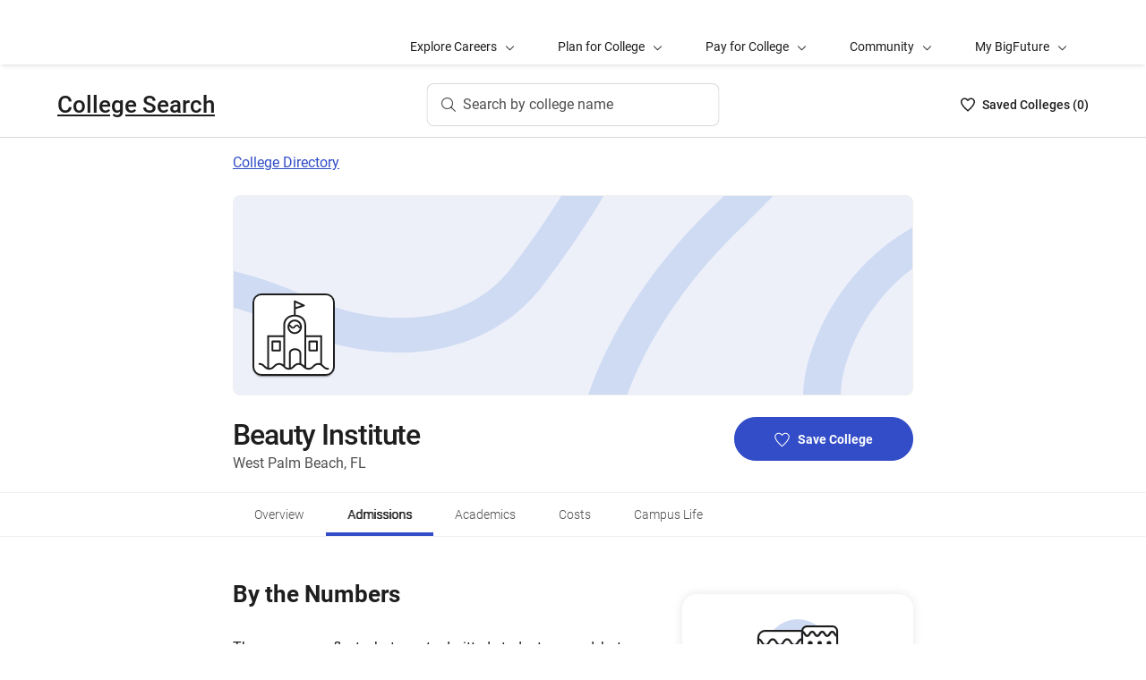

--- FILE ---
content_type: application/javascript; charset=UTF-8
request_url: https://bigfuture.collegeboard.org/_next/static/chunks/b8a50d22-2d9981feed4be86b.js
body_size: 66585
content:
(self.webpackChunk_N_E=self.webpackChunk_N_E||[]).push([[889],{12048:function(t,e,i){var s;s=function(t){return(()=>{var e={977:(t,e,i)=>{"use strict";let s=i(325),r=/^[\da-fA-F]+$/,a=/^\d+$/,n=new WeakMap;function o(t){t=t.Parser.acorn||t;let e=n.get(t);if(!e){let i=t.tokTypes,s=t.TokContext,r=t.TokenType,a=new s("<tag",!1),o=new s("</tag",!1),h=new s("<tag>...</tag>",!0,!0),p={jsxName:new r("jsxName"),jsxText:new r("jsxText",{beforeExpr:!0}),jsxTagStart:new r("jsxTagStart",{startsExpr:!0}),jsxTagEnd:new r("jsxTagEnd")};p.jsxTagStart.updateContext=function(){this.context.push(h),this.context.push(a),this.exprAllowed=!1},p.jsxTagEnd.updateContext=function(t){let e=this.context.pop();e===a&&t===i.slash||e===o?(this.context.pop(),this.exprAllowed=this.curContext()===h):this.exprAllowed=!0},e={tokContexts:{tc_oTag:a,tc_cTag:o,tc_expr:h},tokTypes:p},n.set(t,e)}return e}function h(t){return t?"JSXIdentifier"===t.type?t.name:"JSXNamespacedName"===t.type?t.namespace.name+":"+t.name.name:"JSXMemberExpression"===t.type?h(t.object)+"."+h(t.property):void 0:t}t.exports=function(t){return t=t||{},function(e){return function(t,e){let n=e.acorn||i(234),p=o(n),c=n.tokTypes,l=p.tokTypes,u=n.tokContexts,d=p.tokContexts.tc_oTag,f=p.tokContexts.tc_cTag,m=p.tokContexts.tc_expr,g=n.isNewLine,x=n.isIdentifierStart,y=n.isIdentifierChar;return class extends e{static get acornJsx(){return p}jsx_readToken(){let t="",e=this.pos;for(;;){this.pos>=this.input.length&&this.raise(this.start,"Unterminated JSX contents");let i=this.input.charCodeAt(this.pos);switch(i){case 60:case 123:return this.pos===this.start?60===i&&this.exprAllowed?(++this.pos,this.finishToken(l.jsxTagStart)):this.getTokenFromCode(i):(t+=this.input.slice(e,this.pos),this.finishToken(l.jsxText,t));case 38:t+=this.input.slice(e,this.pos)+this.jsx_readEntity(),e=this.pos;break;case 62:case 125:this.raise(this.pos,"Unexpected token `"+this.input[this.pos]+"`. Did you mean `"+(62===i?"&gt;":"&rbrace;")+'` or `{"'+this.input[this.pos]+'"}`?');default:g(i)?(t+=this.input.slice(e,this.pos)+this.jsx_readNewLine(!0),e=this.pos):++this.pos}}}jsx_readNewLine(t){let e,i=this.input.charCodeAt(this.pos);return++this.pos,13===i&&10===this.input.charCodeAt(this.pos)?(++this.pos,e=t?"\n":"\r\n"):e=String.fromCharCode(i),this.options.locations&&(++this.curLine,this.lineStart=this.pos),e}jsx_readString(t){let e="",i=++this.pos;for(;;){this.pos>=this.input.length&&this.raise(this.start,"Unterminated string constant");let s=this.input.charCodeAt(this.pos);if(s===t)break;38===s?(e+=this.input.slice(i,this.pos)+this.jsx_readEntity(),i=this.pos):g(s)?(e+=this.input.slice(i,this.pos)+this.jsx_readNewLine(!1),i=this.pos):++this.pos}return e+=this.input.slice(i,this.pos++),this.finishToken(c.string,e)}jsx_readEntity(){let t,e="",i=0,n=this.input[this.pos];"&"!==n&&this.raise(this.pos,"Entity must start with an ampersand");let o=++this.pos;for(;this.pos<this.input.length&&i++<10;){if(";"===(n=this.input[this.pos++])){"#"===e[0]?"x"===e[1]?(e=e.substr(2),r.test(e)&&(t=String.fromCharCode(parseInt(e,16)))):(e=e.substr(1),a.test(e)&&(t=String.fromCharCode(parseInt(e,10)))):t=s[e];break}e+=n}return t||(this.pos=o,"&")}jsx_readWord(){let t,e=this.pos;do t=this.input.charCodeAt(++this.pos);while(y(t)||45===t);return this.finishToken(l.jsxName,this.input.slice(e,this.pos))}jsx_parseIdentifier(){let t=this.startNode();return this.type===l.jsxName?t.name=this.value:this.type.keyword?t.name=this.type.keyword:this.unexpected(),this.next(),this.finishNode(t,"JSXIdentifier")}jsx_parseNamespacedName(){let e=this.start,i=this.startLoc,s=this.jsx_parseIdentifier();if(!t.allowNamespaces||!this.eat(c.colon))return s;var r=this.startNodeAt(e,i);return r.namespace=s,r.name=this.jsx_parseIdentifier(),this.finishNode(r,"JSXNamespacedName")}jsx_parseElementName(){if(this.type===l.jsxTagEnd)return"";let e=this.start,i=this.startLoc,s=this.jsx_parseNamespacedName();for(this.type!==c.dot||"JSXNamespacedName"!==s.type||t.allowNamespacedObjects||this.unexpected();this.eat(c.dot);){let t=this.startNodeAt(e,i);t.object=s,t.property=this.jsx_parseIdentifier(),s=this.finishNode(t,"JSXMemberExpression")}return s}jsx_parseAttributeValue(){switch(this.type){case c.braceL:let t=this.jsx_parseExpressionContainer();return"JSXEmptyExpression"===t.expression.type&&this.raise(t.start,"JSX attributes must only be assigned a non-empty expression"),t;case l.jsxTagStart:case c.string:return this.parseExprAtom();default:this.raise(this.start,"JSX value should be either an expression or a quoted JSX text")}}jsx_parseEmptyExpression(){let t=this.startNodeAt(this.lastTokEnd,this.lastTokEndLoc);return this.finishNodeAt(t,"JSXEmptyExpression",this.start,this.startLoc)}jsx_parseExpressionContainer(){let t=this.startNode();return this.next(),t.expression=this.type===c.braceR?this.jsx_parseEmptyExpression():this.parseExpression(),this.expect(c.braceR),this.finishNode(t,"JSXExpressionContainer")}jsx_parseAttribute(){let t=this.startNode();return this.eat(c.braceL)?(this.expect(c.ellipsis),t.argument=this.parseMaybeAssign(),this.expect(c.braceR),this.finishNode(t,"JSXSpreadAttribute")):(t.name=this.jsx_parseNamespacedName(),t.value=this.eat(c.eq)?this.jsx_parseAttributeValue():null,this.finishNode(t,"JSXAttribute"))}jsx_parseOpeningElementAt(e,i){let s=this.startNodeAt(e,i);s.attributes=[];let r=this.jsx_parseElementName();for(r&&(s.name=r);this.type!==c.slash&&this.type!==l.jsxTagEnd;)s.attributes.push(this.jsx_parseAttribute());return s.selfClosing=this.eat(c.slash),this.expect(l.jsxTagEnd),t.autoCloseVoidElements&&r&&["area","base","br","col","embed","hr","img","input","keygen","link","menuitem","meta","param","source","track","wbr"].includes(r.name)&&(s.selfClosing=!0),this.finishNode(s,r?"JSXOpeningElement":"JSXOpeningFragment")}jsx_parseClosingElementAt(t,e){let i=this.startNodeAt(t,e),s=this.jsx_parseElementName();return s&&(i.name=s),this.expect(l.jsxTagEnd),this.finishNode(i,s?"JSXClosingElement":"JSXClosingFragment")}jsx_parseElementAt(t,e){let i=this.startNodeAt(t,e),s=[],r=this.jsx_parseOpeningElementAt(t,e),a=null;if(!r.selfClosing){t:for(;;)switch(this.type){case l.jsxTagStart:if(t=this.start,e=this.startLoc,this.next(),this.eat(c.slash)){a=this.jsx_parseClosingElementAt(t,e);break t}s.push(this.jsx_parseElementAt(t,e));break;case l.jsxText:s.push(this.parseExprAtom());break;case c.braceL:s.push(this.jsx_parseExpressionContainer());break;default:this.unexpected()}h(a.name)!==h(r.name)&&this.raise(a.start,"Expected corresponding JSX closing tag for <"+h(r.name)+">")}let n=r.name?"Element":"Fragment";return i["opening"+n]=r,i["closing"+n]=a,i.children=s,this.type===c.relational&&"<"===this.value&&this.raise(this.start,"Adjacent JSX elements must be wrapped in an enclosing tag"),this.finishNode(i,"JSX"+n)}jsx_parseText(){let t=this.parseLiteral(this.value);return t.type="JSXText",t}jsx_parseElement(){let t=this.start,e=this.startLoc;return this.next(),this.jsx_parseElementAt(t,e)}parseExprAtom(t){return this.type===l.jsxText?this.jsx_parseText():this.type===l.jsxTagStart?this.jsx_parseElement():super.parseExprAtom(t)}readToken(t){let e=this.curContext();if(e===m)return this.jsx_readToken();if(e===d||e===f){if(x(t))return this.jsx_readWord();if(62==t)return++this.pos,this.finishToken(l.jsxTagEnd);if((34===t||39===t)&&e==d)return this.jsx_readString(t)}return 60===t&&this.exprAllowed&&33!==this.input.charCodeAt(this.pos+1)?(++this.pos,this.finishToken(l.jsxTagStart)):super.readToken(t)}updateContext(t){if(this.type==c.braceL){var e=this.curContext();e==d?this.context.push(u.b_expr):e==m?this.context.push(u.b_tmpl):super.updateContext(t),this.exprAllowed=!0}else{if(this.type!==c.slash||t!==l.jsxTagStart)return super.updateContext(t);this.context.length-=2,this.context.push(f),this.exprAllowed=!1}}}}({allowNamespaces:!1!==t.allowNamespaces,allowNamespacedObjects:!!t.allowNamespacedObjects,autoCloseVoidElements:!!t.autoCloseVoidElements},e)}},Object.defineProperty(t.exports,"tokTypes",{get:function(){return o(i(234)).tokTypes},configurable:!0,enumerable:!0})},325:t=>{t.exports={quot:'"',amp:"&",apos:"'",lt:"<",gt:">",nbsp:"\xa0",iexcl:"\xa1",cent:"\xa2",pound:"\xa3",curren:"\xa4",yen:"\xa5",brvbar:"\xa6",sect:"\xa7",uml:"\xa8",copy:"\xa9",ordf:"\xaa",laquo:"\xab",not:"\xac",shy:"\xad",reg:"\xae",macr:"\xaf",deg:"\xb0",plusmn:"\xb1",sup2:"\xb2",sup3:"\xb3",acute:"\xb4",micro:"\xb5",para:"\xb6",middot:"\xb7",cedil:"\xb8",sup1:"\xb9",ordm:"\xba",raquo:"\xbb",frac14:"\xbc",frac12:"\xbd",frac34:"\xbe",iquest:"\xbf",Agrave:"\xc0",Aacute:"\xc1",Acirc:"\xc2",Atilde:"\xc3",Auml:"\xc4",Aring:"\xc5",AElig:"\xc6",Ccedil:"\xc7",Egrave:"\xc8",Eacute:"\xc9",Ecirc:"\xca",Euml:"\xcb",Igrave:"\xcc",Iacute:"\xcd",Icirc:"\xce",Iuml:"\xcf",ETH:"\xd0",Ntilde:"\xd1",Ograve:"\xd2",Oacute:"\xd3",Ocirc:"\xd4",Otilde:"\xd5",Ouml:"\xd6",times:"\xd7",Oslash:"\xd8",Ugrave:"\xd9",Uacute:"\xda",Ucirc:"\xdb",Uuml:"\xdc",Yacute:"\xdd",THORN:"\xde",szlig:"\xdf",agrave:"\xe0",aacute:"\xe1",acirc:"\xe2",atilde:"\xe3",auml:"\xe4",aring:"\xe5",aelig:"\xe6",ccedil:"\xe7",egrave:"\xe8",eacute:"\xe9",ecirc:"\xea",euml:"\xeb",igrave:"\xec",iacute:"\xed",icirc:"\xee",iuml:"\xef",eth:"\xf0",ntilde:"\xf1",ograve:"\xf2",oacute:"\xf3",ocirc:"\xf4",otilde:"\xf5",ouml:"\xf6",divide:"\xf7",oslash:"\xf8",ugrave:"\xf9",uacute:"\xfa",ucirc:"\xfb",uuml:"\xfc",yacute:"\xfd",thorn:"\xfe",yuml:"\xff",OElig:"Œ",oelig:"œ",Scaron:"Š",scaron:"š",Yuml:"Ÿ",fnof:"ƒ",circ:"ˆ",tilde:"˜",Alpha:"Α",Beta:"Β",Gamma:"Γ",Delta:"Δ",Epsilon:"Ε",Zeta:"Ζ",Eta:"Η",Theta:"Θ",Iota:"Ι",Kappa:"Κ",Lambda:"Λ",Mu:"Μ",Nu:"Ν",Xi:"Ξ",Omicron:"Ο",Pi:"Π",Rho:"Ρ",Sigma:"Σ",Tau:"Τ",Upsilon:"Υ",Phi:"Φ",Chi:"Χ",Psi:"Ψ",Omega:"Ω",alpha:"α",beta:"β",gamma:"γ",delta:"δ",epsilon:"ε",zeta:"ζ",eta:"η",theta:"θ",iota:"ι",kappa:"κ",lambda:"λ",mu:"μ",nu:"ν",xi:"ξ",omicron:"ο",pi:"π",rho:"ρ",sigmaf:"ς",sigma:"σ",tau:"τ",upsilon:"υ",phi:"φ",chi:"χ",psi:"ψ",omega:"ω",thetasym:"ϑ",upsih:"ϒ",piv:"ϖ",ensp:" ",emsp:" ",thinsp:" ",zwnj:"‌",zwj:"‍",lrm:"‎",rlm:"‏",ndash:"–",mdash:"—",lsquo:"‘",rsquo:"’",sbquo:"‚",ldquo:"“",rdquo:"”",bdquo:"„",dagger:"†",Dagger:"‡",bull:"•",hellip:"…",permil:"‰",prime:"′",Prime:"″",lsaquo:"‹",rsaquo:"›",oline:"‾",frasl:"⁄",euro:"€",image:"ℑ",weierp:"℘",real:"ℜ",trade:"™",alefsym:"ℵ",larr:"←",uarr:"↑",rarr:"→",darr:"↓",harr:"↔",crarr:"↵",lArr:"⇐",uArr:"⇑",rArr:"⇒",dArr:"⇓",hArr:"⇔",forall:"∀",part:"∂",exist:"∃",empty:"∅",nabla:"∇",isin:"∈",notin:"∉",ni:"∋",prod:"∏",sum:"∑",minus:"−",lowast:"∗",radic:"√",prop:"∝",infin:"∞",ang:"∠",and:"∧",or:"∨",cap:"∩",cup:"∪",int:"∫",there4:"∴",sim:"∼",cong:"≅",asymp:"≈",ne:"≠",equiv:"≡",le:"≤",ge:"≥",sub:"⊂",sup:"⊃",nsub:"⊄",sube:"⊆",supe:"⊇",oplus:"⊕",otimes:"⊗",perp:"⊥",sdot:"⋅",lceil:"⌈",rceil:"⌉",lfloor:"⌊",rfloor:"⌋",lang:"〈",rang:"〉",loz:"◊",spades:"♠",clubs:"♣",hearts:"♥",diams:"♦"}},234:function(t,e){!function(t){"use strict";var e={3:"abstract boolean byte char class double enum export extends final float goto implements import int interface long native package private protected public short static super synchronized throws transient volatile",5:"class enum extends super const export import",6:"enum",strict:"implements interface let package private protected public static yield",strictBind:"eval arguments"},i="break case catch continue debugger default do else finally for function if return switch throw try var while with null true false instanceof typeof void delete new in this",s={5:i,"5module":i+" export import",6:i+" const class extends export import super"},r=/^in(stanceof)?$/,a="\xaa\xb5\xba\xc0-\xd6\xd8-\xf6\xf8-ˁˆ-ˑˠ-ˤˬˮͰ-ʹͶͷͺ-ͽͿΆΈ-ΊΌΎ-ΡΣ-ϵϷ-ҁҊ-ԯԱ-Ֆՙՠ-ֈא-תׯ-ײؠ-يٮٯٱ-ۓەۥۦۮۯۺ-ۼۿܐܒ-ܯݍ-ޥޱߊ-ߪߴߵߺࠀ-ࠕࠚࠤࠨࡀ-ࡘࡠ-ࡪࢠ-ࢴࢶ-ࣇऄ-हऽॐक़-ॡॱ-ঀঅ-ঌএঐও-নপ-রলশ-হঽৎড়ঢ়য়-ৡৰৱৼਅ-ਊਏਐਓ-ਨਪ-ਰਲਲ਼ਵਸ਼ਸਹਖ਼-ੜਫ਼ੲ-ੴઅ-ઍએ-ઑઓ-નપ-રલળવ-હઽૐૠૡૹଅ-ଌଏଐଓ-ନପ-ରଲଳଵ-ହଽଡ଼ଢ଼ୟ-ୡୱஃஅ-ஊஎ-ஐஒ-கஙசஜஞடணதந-பம-ஹௐఅ-ఌఎ-ఐఒ-నప-హఽౘ-ౚౠౡಀಅ-ಌಎ-ಐಒ-ನಪ-ಳವ-ಹಽೞೠೡೱೲഄ-ഌഎ-ഐഒ-ഺഽൎൔ-ൖൟ-ൡൺ-ൿඅ-ඖක-නඳ-රලව-ෆก-ะาำเ-ๆກຂຄຆ-ຊຌ-ຣລວ-ະາຳຽເ-ໄໆໜ-ໟༀཀ-ཇཉ-ཬྈ-ྌက-ဪဿၐ-ၕၚ-ၝၡၥၦၮ-ၰၵ-ႁႎႠ-ჅჇჍა-ჺჼ-ቈቊ-ቍቐ-ቖቘቚ-ቝበ-ኈኊ-ኍነ-ኰኲ-ኵኸ-ኾዀዂ-ዅወ-ዖዘ-ጐጒ-ጕጘ-ፚᎀ-ᎏᎠ-Ᏽᏸ-ᏽᐁ-ᙬᙯ-ᙿᚁ-ᚚᚠ-ᛪᛮ-ᛸᜀ-ᜌᜎ-ᜑᜠ-ᜱᝀ-ᝑᝠ-ᝬᝮ-ᝰក-ឳៗៜᠠ-ᡸᢀ-ᢨᢪᢰ-ᣵᤀ-ᤞᥐ-ᥭᥰ-ᥴᦀ-ᦫᦰ-ᧉᨀ-ᨖᨠ-ᩔᪧᬅ-ᬳᭅ-ᭋᮃ-ᮠᮮᮯᮺ-ᯥᰀ-ᰣᱍ-ᱏᱚ-ᱽᲀ-ᲈᲐ-ᲺᲽ-Ჿᳩ-ᳬᳮ-ᳳᳵᳶᳺᴀ-ᶿḀ-ἕἘ-Ἕἠ-ὅὈ-Ὅὐ-ὗὙὛὝὟ-ώᾀ-ᾴᾶ-ᾼιῂ-ῄῆ-ῌῐ-ΐῖ-Ίῠ-Ῥῲ-ῴῶ-ῼⁱⁿₐ-ₜℂℇℊ-ℓℕ℘-ℝℤΩℨK-ℹℼ-ℿⅅ-ⅉⅎⅠ-ↈⰀ-Ⱞⰰ-ⱞⱠ-ⳤⳫ-ⳮⳲⳳⴀ-ⴥⴧⴭⴰ-ⵧⵯⶀ-ⶖⶠ-ⶦⶨ-ⶮⶰ-ⶶⶸ-ⶾⷀ-ⷆⷈ-ⷎⷐ-ⷖⷘ-ⷞ々-〇〡-〩〱-〵〸-〼ぁ-ゖ゛-ゟァ-ヺー-ヿㄅ-ㄯㄱ-ㆎㆠ-ㆿㇰ-ㇿ㐀-䶿一-鿼ꀀ-ꒌꓐ-ꓽꔀ-ꘌꘐ-ꘟꘪꘫꙀ-ꙮꙿ-ꚝꚠ-ꛯꜗ-ꜟꜢ-ꞈꞋ-ꞿꟂ-ꟊꟵ-ꠁꠃ-ꠅꠇ-ꠊꠌ-ꠢꡀ-ꡳꢂ-ꢳꣲ-ꣷꣻꣽꣾꤊ-ꤥꤰ-ꥆꥠ-ꥼꦄ-ꦲꧏꧠ-ꧤꧦ-ꧯꧺ-ꧾꨀ-ꨨꩀ-ꩂꩄ-ꩋꩠ-ꩶꩺꩾ-ꪯꪱꪵꪶꪹ-ꪽꫀꫂꫛ-ꫝꫠ-ꫪꫲ-ꫴꬁ-ꬆꬉ-ꬎꬑ-ꬖꬠ-ꬦꬨ-ꬮꬰ-ꭚꭜ-ꭩꭰ-ꯢ가-힣ힰ-ퟆퟋ-ퟻ豈-舘並-龎ﬀ-ﬆﬓ-ﬗיִײַ-ﬨשׁ-זּטּ-לּמּנּסּףּפּצּ-ﮱﯓ-ﴽﵐ-ﶏﶒ-ﷇﷰ-ﷻﹰ-ﹴﹶ-ﻼＡ-Ｚａ-ｚｦ-ﾾￂ-ￇￊ-ￏￒ-ￗￚ-ￜ",n="‌‍\xb7̀-ͯ·҃-֑҇-ׇֽֿׁׂׅׄؐ-ًؚ-٩ٰۖ-ۜ۟-۪ۤۧۨ-ۭ۰-۹ܑܰ-݊ަ-ް߀-߉߫-߽߳ࠖ-࠙ࠛ-ࠣࠥ-ࠧࠩ-࡙࠭-࡛࣓-ࣣ࣡-ःऺ-़ा-ॏ॑-ॗॢॣ०-९ঁ-ঃ়া-ৄেৈো-্ৗৢৣ০-৯৾ਁ-ਃ਼ਾ-ੂੇੈੋ-੍ੑ੦-ੱੵઁ-ઃ઼ા-ૅે-ૉો-્ૢૣ૦-૯ૺ-૿ଁ-ଃ଼ା-ୄେୈୋ-୍୕-ୗୢୣ୦-୯ஂா-ூெ-ைொ-்ௗ௦-௯ఀ-ఄా-ౄె-ైొ-్ౕౖౢౣ౦-౯ಁ-ಃ಼ಾ-ೄೆ-ೈೊ-್ೕೖೢೣ೦-೯ഀ-ഃ഻഼ാ-ൄെ-ൈൊ-്ൗൢൣ൦-൯ඁ-ඃ්ා-ුූෘ-ෟ෦-෯ෲෳัิ-ฺ็-๎๐-๙ັິ-ຼ່-ໍ໐-໙༘༙༠-༩༹༵༷༾༿ཱ-྄྆྇ྍ-ྗྙ-ྼ࿆ါ-ှ၀-၉ၖ-ၙၞ-ၠၢ-ၤၧ-ၭၱ-ၴႂ-ႍႏ-ႝ፝-፟፩-፱ᜒ-᜔ᜲ-᜴ᝒᝓᝲᝳ឴-៓៝០-៩᠋-᠍᠐-᠙ᢩᤠ-ᤫᤰ-᤻᥆-᥏᧐-᧚ᨗ-ᨛᩕ-ᩞ᩠-᩿᩼-᪉᪐-᪙᪰-᪽ᪿᫀᬀ-ᬄ᬴-᭄᭐-᭙᭫-᭳ᮀ-ᮂᮡ-ᮭ᮰-᮹᯦-᯳ᰤ-᰷᱀-᱉᱐-᱙᳐-᳔᳒-᳨᳭᳴᳷-᳹᷀-᷹᷻-᷿‿⁀⁔⃐-⃥⃜⃡-⃰⳯-⵿⳱ⷠ-〪ⷿ-゙゚〯꘠-꘩꙯ꙴ-꙽ꚞꚟ꛰꛱ꠂ꠆ꠋꠣ-ꠧ꠬ꢀꢁꢴ-ꣅ꣐-꣙꣠-꣱ꣿ-꤉ꤦ-꤭ꥇ-꥓ꦀ-ꦃ꦳-꧀꧐-꧙ꧥ꧰-꧹ꨩ-ꨶꩃꩌꩍ꩐-꩙ꩻ-ꩽꪰꪲ-ꪴꪷꪸꪾ꪿꫁ꫫ-ꫯꫵ꫶ꯣ-ꯪ꯬꯭꯰-꯹ﬞ︀-️︠-︯︳︴﹍-﹏０-９＿",o=RegExp("["+a+"]"),h=RegExp("["+a+n+"]");a=n=null;var p=[0,11,2,25,2,18,2,1,2,14,3,13,35,122,70,52,268,28,4,48,48,31,14,29,6,37,11,29,3,35,5,7,2,4,43,157,19,35,5,35,5,39,9,51,157,310,10,21,11,7,153,5,3,0,2,43,2,1,4,0,3,22,11,22,10,30,66,18,2,1,11,21,11,25,71,55,7,1,65,0,16,3,2,2,2,28,43,28,4,28,36,7,2,27,28,53,11,21,11,18,14,17,111,72,56,50,14,50,14,35,349,41,7,1,79,28,11,0,9,21,107,20,28,22,13,52,76,44,33,24,27,35,30,0,3,0,9,34,4,0,13,47,15,3,22,0,2,0,36,17,2,24,85,6,2,0,2,3,2,14,2,9,8,46,39,7,3,1,3,21,2,6,2,1,2,4,4,0,19,0,13,4,159,52,19,3,21,2,31,47,21,1,2,0,185,46,42,3,37,47,21,0,60,42,14,0,72,26,230,43,117,63,32,7,3,0,3,7,2,1,2,23,16,0,2,0,95,7,3,38,17,0,2,0,29,0,11,39,8,0,22,0,12,45,20,0,35,56,264,8,2,36,18,0,50,29,113,6,2,1,2,37,22,0,26,5,2,1,2,31,15,0,328,18,190,0,80,921,103,110,18,195,2749,1070,4050,582,8634,568,8,30,114,29,19,47,17,3,32,20,6,18,689,63,129,74,6,0,67,12,65,1,2,0,29,6135,9,1237,43,8,8952,286,50,2,18,3,9,395,2309,106,6,12,4,8,8,9,5991,84,2,70,2,1,3,0,3,1,3,3,2,11,2,0,2,6,2,64,2,3,3,7,2,6,2,27,2,3,2,4,2,0,4,6,2,339,3,24,2,24,2,30,2,24,2,30,2,24,2,30,2,24,2,30,2,24,2,7,2357,44,11,6,17,0,370,43,1301,196,60,67,8,0,1205,3,2,26,2,1,2,0,3,0,2,9,2,3,2,0,2,0,7,0,5,0,2,0,2,0,2,2,2,1,2,0,3,0,2,0,2,0,2,0,2,0,2,1,2,0,3,3,2,6,2,3,2,3,2,0,2,9,2,16,6,2,2,4,2,16,4421,42717,35,4148,12,221,3,5761,15,7472,3104,541,1507,4938],c=[509,0,227,0,150,4,294,9,1368,2,2,1,6,3,41,2,5,0,166,1,574,3,9,9,370,1,154,10,176,2,54,14,32,9,16,3,46,10,54,9,7,2,37,13,2,9,6,1,45,0,13,2,49,13,9,3,2,11,83,11,7,0,161,11,6,9,7,3,56,1,2,6,3,1,3,2,10,0,11,1,3,6,4,4,193,17,10,9,5,0,82,19,13,9,214,6,3,8,28,1,83,16,16,9,82,12,9,9,84,14,5,9,243,14,166,9,71,5,2,1,3,3,2,0,2,1,13,9,120,6,3,6,4,0,29,9,41,6,2,3,9,0,10,10,47,15,406,7,2,7,17,9,57,21,2,13,123,5,4,0,2,1,2,6,2,0,9,9,49,4,2,1,2,4,9,9,330,3,19306,9,135,4,60,6,26,9,1014,0,2,54,8,3,82,0,12,1,19628,1,5319,4,4,5,9,7,3,6,31,3,149,2,1418,49,513,54,5,49,9,0,15,0,23,4,2,14,1361,6,2,16,3,6,2,1,2,4,262,6,10,9,419,13,1495,6,110,6,6,9,4759,9,787719,239];function l(t,e){for(var i=65536,s=0;s<e.length;s+=2){if((i+=e[s])>t)return!1;if((i+=e[s+1])>=t)return!0}}function u(t,e){return t<65?36===t:t<91||(t<97?95===t:t<123||(t<=65535?t>=170&&o.test(String.fromCharCode(t)):!1!==e&&l(t,p)))}function d(t,e){return t<48?36===t:t<58||!(t<65)&&(t<91||(t<97?95===t:t<123||(t<=65535?t>=170&&h.test(String.fromCharCode(t)):!1!==e&&(l(t,p)||l(t,c)))))}var f=function(t,e){void 0===e&&(e={}),this.label=t,this.keyword=e.keyword,this.beforeExpr=!!e.beforeExpr,this.startsExpr=!!e.startsExpr,this.isLoop=!!e.isLoop,this.isAssign=!!e.isAssign,this.prefix=!!e.prefix,this.postfix=!!e.postfix,this.binop=e.binop||null,this.updateContext=null};function m(t,e){return new f(t,{beforeExpr:!0,binop:e})}var g={beforeExpr:!0},x={startsExpr:!0},y={};function v(t,e){return void 0===e&&(e={}),e.keyword=t,y[t]=new f(t,e)}var b={num:new f("num",x),regexp:new f("regexp",x),string:new f("string",x),name:new f("name",x),eof:new f("eof"),bracketL:new f("[",{beforeExpr:!0,startsExpr:!0}),bracketR:new f("]"),braceL:new f("{",{beforeExpr:!0,startsExpr:!0}),braceR:new f("}"),parenL:new f("(",{beforeExpr:!0,startsExpr:!0}),parenR:new f(")"),comma:new f(",",g),semi:new f(";",g),colon:new f(":",g),dot:new f("."),question:new f("?",g),questionDot:new f("?."),arrow:new f("=>",g),template:new f("template"),invalidTemplate:new f("invalidTemplate"),ellipsis:new f("...",g),backQuote:new f("`",x),dollarBraceL:new f("${",{beforeExpr:!0,startsExpr:!0}),eq:new f("=",{beforeExpr:!0,isAssign:!0}),assign:new f("_=",{beforeExpr:!0,isAssign:!0}),incDec:new f("++/--",{prefix:!0,postfix:!0,startsExpr:!0}),prefix:new f("!/~",{beforeExpr:!0,prefix:!0,startsExpr:!0}),logicalOR:m("||",1),logicalAND:m("&&",2),bitwiseOR:m("|",3),bitwiseXOR:m("^",4),bitwiseAND:m("&",5),equality:m("==/!=/===/!==",6),relational:m("</>/<=/>=",7),bitShift:m("<</>>/>>>",8),plusMin:new f("+/-",{beforeExpr:!0,binop:9,prefix:!0,startsExpr:!0}),modulo:m("%",10),star:m("*",10),slash:m("/",10),starstar:new f("**",{beforeExpr:!0}),coalesce:m("??",1),_break:v("break"),_case:v("case",g),_catch:v("catch"),_continue:v("continue"),_debugger:v("debugger"),_default:v("default",g),_do:v("do",{isLoop:!0,beforeExpr:!0}),_else:v("else",g),_finally:v("finally"),_for:v("for",{isLoop:!0}),_function:v("function",x),_if:v("if"),_return:v("return",g),_switch:v("switch"),_throw:v("throw",g),_try:v("try"),_var:v("var"),_const:v("const"),_while:v("while",{isLoop:!0}),_with:v("with"),_new:v("new",{beforeExpr:!0,startsExpr:!0}),_this:v("this",x),_super:v("super",x),_class:v("class",x),_extends:v("extends",g),_export:v("export"),_import:v("import",x),_null:v("null",x),_true:v("true",x),_false:v("false",x),_in:v("in",{beforeExpr:!0,binop:7}),_instanceof:v("instanceof",{beforeExpr:!0,binop:7}),_typeof:v("typeof",{beforeExpr:!0,prefix:!0,startsExpr:!0}),_void:v("void",{beforeExpr:!0,prefix:!0,startsExpr:!0}),_delete:v("delete",{beforeExpr:!0,prefix:!0,startsExpr:!0})},_=/\r\n?|\n|\u2028|\u2029/,k=RegExp(_.source,"g");function S(t,e){return 10===t||13===t||!e&&(8232===t||8233===t)}var C=/[\u1680\u2000-\u200a\u202f\u205f\u3000\ufeff]/,E=/(?:\s|\/\/.*|\/\*[^]*?\*\/)*/g,w=Object.prototype,A=w.hasOwnProperty,I=w.toString;function P(t,e){return A.call(t,e)}var T=Array.isArray||function(t){return"[object Array]"===I.call(t)};function N(t){return RegExp("^(?:"+t.replace(/ /g,"|")+")$")}var L=function(t,e){this.line=t,this.column=e};L.prototype.offset=function(t){return new L(this.line,this.column+t)};var V=function(t,e,i){this.start=e,this.end=i,null!==t.sourceFile&&(this.source=t.sourceFile)};function O(t,e){for(var i=1,s=0;;){k.lastIndex=s;var r=k.exec(t);if(!(r&&r.index<e))return new L(i,e-s);++i,s=r.index+r[0].length}}var R={ecmaVersion:null,sourceType:"script",onInsertedSemicolon:null,onTrailingComma:null,allowReserved:null,allowReturnOutsideFunction:!1,allowImportExportEverywhere:!1,allowAwaitOutsideFunction:!1,allowHashBang:!1,locations:!1,onToken:null,onComment:null,ranges:!1,program:null,sourceFile:null,directSourceFile:null,preserveParens:!1},M=!1;function B(t,e){return 2|(t?4:0)|(e?8:0)}var D=function(t,i,r){this.options=t=function(t){var e,i={};for(var s in R)i[s]=t&&P(t,s)?t[s]:R[s];if("latest"===i.ecmaVersion?i.ecmaVersion=1e8:null==i.ecmaVersion?(!M&&"object"==typeof console&&console.warn&&(M=!0,console.warn("Since Acorn 8.0.0, options.ecmaVersion is required.\nDefaulting to 2020, but this will stop working in the future.")),i.ecmaVersion=11):i.ecmaVersion>=2015&&(i.ecmaVersion-=2009),null==i.allowReserved&&(i.allowReserved=i.ecmaVersion<5),T(i.onToken)){var r=i.onToken;i.onToken=function(t){return r.push(t)}}return T(i.onComment)&&(i.onComment=(e=i.onComment,function(t,s,r,a,n,o){var h={type:t?"Block":"Line",value:s,start:r,end:a};i.locations&&(h.loc=new V(this,n,o)),i.ranges&&(h.range=[r,a]),e.push(h)})),i}(t),this.sourceFile=t.sourceFile,this.keywords=N(s[t.ecmaVersion>=6?6:"module"===t.sourceType?"5module":5]);var a="";!0!==t.allowReserved&&(a=e[t.ecmaVersion>=6?6:5===t.ecmaVersion?5:3],"module"===t.sourceType&&(a+=" await")),this.reservedWords=N(a);var n=(a?a+" ":"")+e.strict;this.reservedWordsStrict=N(n),this.reservedWordsStrictBind=N(n+" "+e.strictBind),this.input=String(i),this.containsEsc=!1,r?(this.pos=r,this.lineStart=this.input.lastIndexOf("\n",r-1)+1,this.curLine=this.input.slice(0,this.lineStart).split(_).length):(this.pos=this.lineStart=0,this.curLine=1),this.type=b.eof,this.value=null,this.start=this.end=this.pos,this.startLoc=this.endLoc=this.curPosition(),this.lastTokEndLoc=this.lastTokStartLoc=null,this.lastTokStart=this.lastTokEnd=this.pos,this.context=this.initialContext(),this.exprAllowed=!0,this.inModule="module"===t.sourceType,this.strict=this.inModule||this.strictDirective(this.pos),this.potentialArrowAt=-1,this.yieldPos=this.awaitPos=this.awaitIdentPos=0,this.labels=[],this.undefinedExports=Object.create(null),0===this.pos&&t.allowHashBang&&"#!"===this.input.slice(0,2)&&this.skipLineComment(2),this.scopeStack=[],this.enterScope(1),this.regexpState=null},j={inFunction:{configurable:!0},inGenerator:{configurable:!0},inAsync:{configurable:!0},allowSuper:{configurable:!0},allowDirectSuper:{configurable:!0},treatFunctionsAsVar:{configurable:!0},inNonArrowFunction:{configurable:!0}};D.prototype.parse=function(){var t=this.options.program||this.startNode();return this.nextToken(),this.parseTopLevel(t)},j.inFunction.get=function(){return(2&this.currentVarScope().flags)>0},j.inGenerator.get=function(){return(8&this.currentVarScope().flags)>0},j.inAsync.get=function(){return(4&this.currentVarScope().flags)>0},j.allowSuper.get=function(){return(64&this.currentThisScope().flags)>0},j.allowDirectSuper.get=function(){return(128&this.currentThisScope().flags)>0},j.treatFunctionsAsVar.get=function(){return this.treatFunctionsAsVarInScope(this.currentScope())},j.inNonArrowFunction.get=function(){return(2&this.currentThisScope().flags)>0},D.extend=function(){for(var t=[],e=arguments.length;e--;)t[e]=arguments[e];for(var i=this,s=0;s<t.length;s++)i=t[s](i);return i},D.parse=function(t,e){return new this(e,t).parse()},D.parseExpressionAt=function(t,e,i){var s=new this(i,t,e);return s.nextToken(),s.parseExpression()},D.tokenizer=function(t,e){return new this(e,t)},Object.defineProperties(D.prototype,j);var U=D.prototype,F=/^(?:'((?:\\.|[^'\\])*?)'|"((?:\\.|[^"\\])*?)")/;function q(){this.shorthandAssign=this.trailingComma=this.parenthesizedAssign=this.parenthesizedBind=this.doubleProto=-1}U.strictDirective=function(t){for(;;){E.lastIndex=t,t+=E.exec(this.input)[0].length;var e=F.exec(this.input.slice(t));if(!e)return!1;if("use strict"===(e[1]||e[2])){E.lastIndex=t+e[0].length;var i=E.exec(this.input),s=i.index+i[0].length,r=this.input.charAt(s);return";"===r||"}"===r||_.test(i[0])&&!(/[(`.[+\-/*%<>=,?^&]/.test(r)||"!"===r&&"="===this.input.charAt(s+1))}t+=e[0].length,E.lastIndex=t,t+=E.exec(this.input)[0].length,";"===this.input[t]&&t++}},U.eat=function(t){return this.type===t&&(this.next(),!0)},U.isContextual=function(t){return this.type===b.name&&this.value===t&&!this.containsEsc},U.eatContextual=function(t){return!!this.isContextual(t)&&(this.next(),!0)},U.expectContextual=function(t){this.eatContextual(t)||this.unexpected()},U.canInsertSemicolon=function(){return this.type===b.eof||this.type===b.braceR||_.test(this.input.slice(this.lastTokEnd,this.start))},U.insertSemicolon=function(){if(this.canInsertSemicolon())return this.options.onInsertedSemicolon&&this.options.onInsertedSemicolon(this.lastTokEnd,this.lastTokEndLoc),!0},U.semicolon=function(){this.eat(b.semi)||this.insertSemicolon()||this.unexpected()},U.afterTrailingComma=function(t,e){if(this.type===t)return this.options.onTrailingComma&&this.options.onTrailingComma(this.lastTokStart,this.lastTokStartLoc),e||this.next(),!0},U.expect=function(t){this.eat(t)||this.unexpected()},U.unexpected=function(t){this.raise(null!=t?t:this.start,"Unexpected token")},U.checkPatternErrors=function(t,e){if(t){t.trailingComma>-1&&this.raiseRecoverable(t.trailingComma,"Comma is not permitted after the rest element");var i=e?t.parenthesizedAssign:t.parenthesizedBind;i>-1&&this.raiseRecoverable(i,"Parenthesized pattern")}},U.checkExpressionErrors=function(t,e){if(!t)return!1;var i=t.shorthandAssign,s=t.doubleProto;if(!e)return i>=0||s>=0;i>=0&&this.raise(i,"Shorthand property assignments are valid only in destructuring patterns"),s>=0&&this.raiseRecoverable(s,"Redefinition of __proto__ property")},U.checkYieldAwaitInDefaultParams=function(){this.yieldPos&&(!this.awaitPos||this.yieldPos<this.awaitPos)&&this.raise(this.yieldPos,"Yield expression cannot be a default value"),this.awaitPos&&this.raise(this.awaitPos,"Await expression cannot be a default value")},U.isSimpleAssignTarget=function(t){return"ParenthesizedExpression"===t.type?this.isSimpleAssignTarget(t.expression):"Identifier"===t.type||"MemberExpression"===t.type};var G=D.prototype;G.parseTopLevel=function(t){var e=Object.create(null);for(t.body||(t.body=[]);this.type!==b.eof;){var i=this.parseStatement(null,!0,e);t.body.push(i)}if(this.inModule)for(var s=0,r=Object.keys(this.undefinedExports);s<r.length;s+=1){var a=r[s];this.raiseRecoverable(this.undefinedExports[a].start,"Export '"+a+"' is not defined")}return this.adaptDirectivePrologue(t.body),this.next(),t.sourceType=this.options.sourceType,this.finishNode(t,"Program")};var H={kind:"loop"},W={kind:"switch"};G.isLet=function(t){if(this.options.ecmaVersion<6||!this.isContextual("let"))return!1;E.lastIndex=this.pos;var e=E.exec(this.input),i=this.pos+e[0].length,s=this.input.charCodeAt(i);if(91===s)return!0;if(t)return!1;if(123===s)return!0;if(u(s,!0)){for(var a=i+1;d(this.input.charCodeAt(a),!0);)++a;var n=this.input.slice(i,a);if(!r.test(n))return!0}return!1},G.isAsyncFunction=function(){if(this.options.ecmaVersion<8||!this.isContextual("async"))return!1;E.lastIndex=this.pos;var t=E.exec(this.input),e=this.pos+t[0].length;return!(_.test(this.input.slice(this.pos,e))||"function"!==this.input.slice(e,e+8)||e+8!==this.input.length&&d(this.input.charAt(e+8)))},G.parseStatement=function(t,e,i){var s,r=this.type,a=this.startNode();switch(this.isLet(t)&&(r=b._var,s="let"),r){case b._break:case b._continue:return this.parseBreakContinueStatement(a,r.keyword);case b._debugger:return this.parseDebuggerStatement(a);case b._do:return this.parseDoStatement(a);case b._for:return this.parseForStatement(a);case b._function:return t&&(this.strict||"if"!==t&&"label"!==t)&&this.options.ecmaVersion>=6&&this.unexpected(),this.parseFunctionStatement(a,!1,!t);case b._class:return t&&this.unexpected(),this.parseClass(a,!0);case b._if:return this.parseIfStatement(a);case b._return:return this.parseReturnStatement(a);case b._switch:return this.parseSwitchStatement(a);case b._throw:return this.parseThrowStatement(a);case b._try:return this.parseTryStatement(a);case b._const:case b._var:return s=s||this.value,t&&"var"!==s&&this.unexpected(),this.parseVarStatement(a,s);case b._while:return this.parseWhileStatement(a);case b._with:return this.parseWithStatement(a);case b.braceL:return this.parseBlock(!0,a);case b.semi:return this.parseEmptyStatement(a);case b._export:case b._import:if(this.options.ecmaVersion>10&&r===b._import){E.lastIndex=this.pos;var n=E.exec(this.input),o=this.pos+n[0].length,h=this.input.charCodeAt(o);if(40===h||46===h)return this.parseExpressionStatement(a,this.parseExpression())}return this.options.allowImportExportEverywhere||(e||this.raise(this.start,"'import' and 'export' may only appear at the top level"),this.inModule||this.raise(this.start,"'import' and 'export' may appear only with 'sourceType: module'")),r===b._import?this.parseImport(a):this.parseExport(a,i);default:if(this.isAsyncFunction())return t&&this.unexpected(),this.next(),this.parseFunctionStatement(a,!0,!t);var p=this.value,c=this.parseExpression();return r===b.name&&"Identifier"===c.type&&this.eat(b.colon)?this.parseLabeledStatement(a,p,c,t):this.parseExpressionStatement(a,c)}},G.parseBreakContinueStatement=function(t,e){var i="break"===e;this.next(),this.eat(b.semi)||this.insertSemicolon()?t.label=null:this.type!==b.name?this.unexpected():(t.label=this.parseIdent(),this.semicolon());for(var s=0;s<this.labels.length;++s){var r=this.labels[s];if((null==t.label||r.name===t.label.name)&&(null!=r.kind&&(i||"loop"===r.kind)||t.label&&i))break}return s===this.labels.length&&this.raise(t.start,"Unsyntactic "+e),this.finishNode(t,i?"BreakStatement":"ContinueStatement")},G.parseDebuggerStatement=function(t){return this.next(),this.semicolon(),this.finishNode(t,"DebuggerStatement")},G.parseDoStatement=function(t){return this.next(),this.labels.push(H),t.body=this.parseStatement("do"),this.labels.pop(),this.expect(b._while),t.test=this.parseParenExpression(),this.options.ecmaVersion>=6?this.eat(b.semi):this.semicolon(),this.finishNode(t,"DoWhileStatement")},G.parseForStatement=function(t){this.next();var e=this.options.ecmaVersion>=9&&(this.inAsync||!this.inFunction&&this.options.allowAwaitOutsideFunction)&&this.eatContextual("await")?this.lastTokStart:-1;if(this.labels.push(H),this.enterScope(0),this.expect(b.parenL),this.type===b.semi)return e>-1&&this.unexpected(e),this.parseFor(t,null);var i=this.isLet();if(this.type===b._var||this.type===b._const||i){var s=this.startNode(),r=i?"let":this.value;return this.next(),this.parseVar(s,!0,r),this.finishNode(s,"VariableDeclaration"),(this.type===b._in||this.options.ecmaVersion>=6&&this.isContextual("of"))&&1===s.declarations.length?(this.options.ecmaVersion>=9&&(this.type===b._in?e>-1&&this.unexpected(e):t.await=e>-1),this.parseForIn(t,s)):(e>-1&&this.unexpected(e),this.parseFor(t,s))}var a=new q,n=this.parseExpression(!0,a);return this.type===b._in||this.options.ecmaVersion>=6&&this.isContextual("of")?(this.options.ecmaVersion>=9&&(this.type===b._in?e>-1&&this.unexpected(e):t.await=e>-1),this.toAssignable(n,!1,a),this.checkLValPattern(n),this.parseForIn(t,n)):(this.checkExpressionErrors(a,!0),e>-1&&this.unexpected(e),this.parseFor(t,n))},G.parseFunctionStatement=function(t,e,i){return this.next(),this.parseFunction(t,K|(i?0:X),!1,e)},G.parseIfStatement=function(t){return this.next(),t.test=this.parseParenExpression(),t.consequent=this.parseStatement("if"),t.alternate=this.eat(b._else)?this.parseStatement("if"):null,this.finishNode(t,"IfStatement")},G.parseReturnStatement=function(t){return this.inFunction||this.options.allowReturnOutsideFunction||this.raise(this.start,"'return' outside of function"),this.next(),this.eat(b.semi)||this.insertSemicolon()?t.argument=null:(t.argument=this.parseExpression(),this.semicolon()),this.finishNode(t,"ReturnStatement")},G.parseSwitchStatement=function(t){var e;this.next(),t.discriminant=this.parseParenExpression(),t.cases=[],this.expect(b.braceL),this.labels.push(W),this.enterScope(0);for(var i=!1;this.type!==b.braceR;)if(this.type===b._case||this.type===b._default){var s=this.type===b._case;e&&this.finishNode(e,"SwitchCase"),t.cases.push(e=this.startNode()),e.consequent=[],this.next(),s?e.test=this.parseExpression():(i&&this.raiseRecoverable(this.lastTokStart,"Multiple default clauses"),i=!0,e.test=null),this.expect(b.colon)}else e||this.unexpected(),e.consequent.push(this.parseStatement(null));return this.exitScope(),e&&this.finishNode(e,"SwitchCase"),this.next(),this.labels.pop(),this.finishNode(t,"SwitchStatement")},G.parseThrowStatement=function(t){return this.next(),_.test(this.input.slice(this.lastTokEnd,this.start))&&this.raise(this.lastTokEnd,"Illegal newline after throw"),t.argument=this.parseExpression(),this.semicolon(),this.finishNode(t,"ThrowStatement")};var z=[];G.parseTryStatement=function(t){if(this.next(),t.block=this.parseBlock(),t.handler=null,this.type===b._catch){var e=this.startNode();if(this.next(),this.eat(b.parenL)){e.param=this.parseBindingAtom();var i="Identifier"===e.param.type;this.enterScope(i?32:0),this.checkLValPattern(e.param,i?4:2),this.expect(b.parenR)}else this.options.ecmaVersion<10&&this.unexpected(),e.param=null,this.enterScope(0);e.body=this.parseBlock(!1),this.exitScope(),t.handler=this.finishNode(e,"CatchClause")}return t.finalizer=this.eat(b._finally)?this.parseBlock():null,t.handler||t.finalizer||this.raise(t.start,"Missing catch or finally clause"),this.finishNode(t,"TryStatement")},G.parseVarStatement=function(t,e){return this.next(),this.parseVar(t,!1,e),this.semicolon(),this.finishNode(t,"VariableDeclaration")},G.parseWhileStatement=function(t){return this.next(),t.test=this.parseParenExpression(),this.labels.push(H),t.body=this.parseStatement("while"),this.labels.pop(),this.finishNode(t,"WhileStatement")},G.parseWithStatement=function(t){return this.strict&&this.raise(this.start,"'with' in strict mode"),this.next(),t.object=this.parseParenExpression(),t.body=this.parseStatement("with"),this.finishNode(t,"WithStatement")},G.parseEmptyStatement=function(t){return this.next(),this.finishNode(t,"EmptyStatement")},G.parseLabeledStatement=function(t,e,i,s){for(var r=0,a=this.labels;r<a.length;r+=1)a[r].name===e&&this.raise(i.start,"Label '"+e+"' is already declared");for(var n=this.type.isLoop?"loop":this.type===b._switch?"switch":null,o=this.labels.length-1;o>=0;o--){var h=this.labels[o];if(h.statementStart!==t.start)break;h.statementStart=this.start,h.kind=n}return this.labels.push({name:e,kind:n,statementStart:this.start}),t.body=this.parseStatement(s?-1===s.indexOf("label")?s+"label":s:"label"),this.labels.pop(),t.label=i,this.finishNode(t,"LabeledStatement")},G.parseExpressionStatement=function(t,e){return t.expression=e,this.semicolon(),this.finishNode(t,"ExpressionStatement")},G.parseBlock=function(t,e,i){for(void 0===t&&(t=!0),void 0===e&&(e=this.startNode()),e.body=[],this.expect(b.braceL),t&&this.enterScope(0);this.type!==b.braceR;){var s=this.parseStatement(null);e.body.push(s)}return i&&(this.strict=!1),this.next(),t&&this.exitScope(),this.finishNode(e,"BlockStatement")},G.parseFor=function(t,e){return t.init=e,this.expect(b.semi),t.test=this.type===b.semi?null:this.parseExpression(),this.expect(b.semi),t.update=this.type===b.parenR?null:this.parseExpression(),this.expect(b.parenR),t.body=this.parseStatement("for"),this.exitScope(),this.labels.pop(),this.finishNode(t,"ForStatement")},G.parseForIn=function(t,e){var i=this.type===b._in;return this.next(),"VariableDeclaration"===e.type&&null!=e.declarations[0].init&&(!i||this.options.ecmaVersion<8||this.strict||"var"!==e.kind||"Identifier"!==e.declarations[0].id.type)&&this.raise(e.start,(i?"for-in":"for-of")+" loop variable declaration may not have an initializer"),t.left=e,t.right=i?this.parseExpression():this.parseMaybeAssign(),this.expect(b.parenR),t.body=this.parseStatement("for"),this.exitScope(),this.labels.pop(),this.finishNode(t,i?"ForInStatement":"ForOfStatement")},G.parseVar=function(t,e,i){for(t.declarations=[],t.kind=i;;){var s=this.startNode();if(this.parseVarId(s,i),this.eat(b.eq)?s.init=this.parseMaybeAssign(e):"const"!==i||this.type===b._in||this.options.ecmaVersion>=6&&this.isContextual("of")?"Identifier"===s.id.type||e&&(this.type===b._in||this.isContextual("of"))?s.init=null:this.raise(this.lastTokEnd,"Complex binding patterns require an initialization value"):this.unexpected(),t.declarations.push(this.finishNode(s,"VariableDeclarator")),!this.eat(b.comma))break}return t},G.parseVarId=function(t,e){t.id=this.parseBindingAtom(),this.checkLValPattern(t.id,"var"===e?1:2,!1)};var K=1,X=2;G.parseFunction=function(t,e,i,s){this.initFunction(t),(this.options.ecmaVersion>=9||this.options.ecmaVersion>=6&&!s)&&(this.type===b.star&&e&X&&this.unexpected(),t.generator=this.eat(b.star)),this.options.ecmaVersion>=8&&(t.async=!!s),e&K&&(t.id=4&e&&this.type!==b.name?null:this.parseIdent(),!t.id||e&X||this.checkLValSimple(t.id,this.strict||t.generator||t.async?this.treatFunctionsAsVar?1:2:3));var r=this.yieldPos,a=this.awaitPos,n=this.awaitIdentPos;return this.yieldPos=0,this.awaitPos=0,this.awaitIdentPos=0,this.enterScope(B(t.async,t.generator)),e&K||(t.id=this.type===b.name?this.parseIdent():null),this.parseFunctionParams(t),this.parseFunctionBody(t,i,!1),this.yieldPos=r,this.awaitPos=a,this.awaitIdentPos=n,this.finishNode(t,e&K?"FunctionDeclaration":"FunctionExpression")},G.parseFunctionParams=function(t){this.expect(b.parenL),t.params=this.parseBindingList(b.parenR,!1,this.options.ecmaVersion>=8),this.checkYieldAwaitInDefaultParams()},G.parseClass=function(t,e){this.next();var i=this.strict;this.strict=!0,this.parseClassId(t,e),this.parseClassSuper(t);var s=this.startNode(),r=!1;for(s.body=[],this.expect(b.braceL);this.type!==b.braceR;){var a=this.parseClassElement(null!==t.superClass);a&&(s.body.push(a),"MethodDefinition"===a.type&&"constructor"===a.kind&&(r&&this.raise(a.start,"Duplicate constructor in the same class"),r=!0))}return this.strict=i,this.next(),t.body=this.finishNode(s,"ClassBody"),this.finishNode(t,e?"ClassDeclaration":"ClassExpression")},G.parseClassElement=function(t){var e=this;if(this.eat(b.semi))return null;var i=this.startNode(),s=function(t,s){void 0===s&&(s=!1);var r=e.start,a=e.startLoc;return!(!e.eatContextual(t)||(e.type===b.parenL||s&&e.canInsertSemicolon())&&(i.key&&e.unexpected(),i.computed=!1,i.key=e.startNodeAt(r,a),i.key.name=t,e.finishNode(i.key,"Identifier"),1))};i.kind="method",i.static=s("static");var r=this.eat(b.star),a=!1;r||(this.options.ecmaVersion>=8&&s("async",!0)?(a=!0,r=this.options.ecmaVersion>=9&&this.eat(b.star)):s("get")?i.kind="get":s("set")&&(i.kind="set")),i.key||this.parsePropertyName(i);var n=i.key,o=!1;return i.computed||i.static||!("Identifier"===n.type&&"constructor"===n.name||"Literal"===n.type&&"constructor"===n.value)?i.static&&"Identifier"===n.type&&"prototype"===n.name&&this.raise(n.start,"Classes may not have a static property named prototype"):("method"!==i.kind&&this.raise(n.start,"Constructor can't have get/set modifier"),r&&this.raise(n.start,"Constructor can't be a generator"),a&&this.raise(n.start,"Constructor can't be an async method"),i.kind="constructor",o=t),this.parseClassMethod(i,r,a,o),"get"===i.kind&&0!==i.value.params.length&&this.raiseRecoverable(i.value.start,"getter should have no params"),"set"===i.kind&&1!==i.value.params.length&&this.raiseRecoverable(i.value.start,"setter should have exactly one param"),"set"===i.kind&&"RestElement"===i.value.params[0].type&&this.raiseRecoverable(i.value.params[0].start,"Setter cannot use rest params"),i},G.parseClassMethod=function(t,e,i,s){return t.value=this.parseMethod(e,i,s),this.finishNode(t,"MethodDefinition")},G.parseClassId=function(t,e){this.type===b.name?(t.id=this.parseIdent(),e&&this.checkLValSimple(t.id,2,!1)):(!0===e&&this.unexpected(),t.id=null)},G.parseClassSuper=function(t){t.superClass=this.eat(b._extends)?this.parseExprSubscripts():null},G.parseExport=function(t,e){if(this.next(),this.eat(b.star))return this.options.ecmaVersion>=11&&(this.eatContextual("as")?(t.exported=this.parseIdent(!0),this.checkExport(e,t.exported.name,this.lastTokStart)):t.exported=null),this.expectContextual("from"),this.type!==b.string&&this.unexpected(),t.source=this.parseExprAtom(),this.semicolon(),this.finishNode(t,"ExportAllDeclaration");if(this.eat(b._default)){var i;if(this.checkExport(e,"default",this.lastTokStart),this.type===b._function||(i=this.isAsyncFunction())){var s=this.startNode();this.next(),i&&this.next(),t.declaration=this.parseFunction(s,4|K,!1,i)}else if(this.type===b._class){var r=this.startNode();t.declaration=this.parseClass(r,"nullableID")}else t.declaration=this.parseMaybeAssign(),this.semicolon();return this.finishNode(t,"ExportDefaultDeclaration")}if(this.shouldParseExportStatement())t.declaration=this.parseStatement(null),"VariableDeclaration"===t.declaration.type?this.checkVariableExport(e,t.declaration.declarations):this.checkExport(e,t.declaration.id.name,t.declaration.id.start),t.specifiers=[],t.source=null;else{if(t.declaration=null,t.specifiers=this.parseExportSpecifiers(e),this.eatContextual("from"))this.type!==b.string&&this.unexpected(),t.source=this.parseExprAtom();else{for(var a=0,n=t.specifiers;a<n.length;a+=1){var o=n[a];this.checkUnreserved(o.local),this.checkLocalExport(o.local)}t.source=null}this.semicolon()}return this.finishNode(t,"ExportNamedDeclaration")},G.checkExport=function(t,e,i){t&&(P(t,e)&&this.raiseRecoverable(i,"Duplicate export '"+e+"'"),t[e]=!0)},G.checkPatternExport=function(t,e){var i=e.type;if("Identifier"===i)this.checkExport(t,e.name,e.start);else if("ObjectPattern"===i)for(var s=0,r=e.properties;s<r.length;s+=1){var a=r[s];this.checkPatternExport(t,a)}else if("ArrayPattern"===i)for(var n=0,o=e.elements;n<o.length;n+=1){var h=o[n];h&&this.checkPatternExport(t,h)}else"Property"===i?this.checkPatternExport(t,e.value):"AssignmentPattern"===i?this.checkPatternExport(t,e.left):"RestElement"===i?this.checkPatternExport(t,e.argument):"ParenthesizedExpression"===i&&this.checkPatternExport(t,e.expression)},G.checkVariableExport=function(t,e){if(t)for(var i=0;i<e.length;i+=1){var s=e[i];this.checkPatternExport(t,s.id)}},G.shouldParseExportStatement=function(){return"var"===this.type.keyword||"const"===this.type.keyword||"class"===this.type.keyword||"function"===this.type.keyword||this.isLet()||this.isAsyncFunction()},G.parseExportSpecifiers=function(t){var e=[],i=!0;for(this.expect(b.braceL);!this.eat(b.braceR);){if(i)i=!1;else if(this.expect(b.comma),this.afterTrailingComma(b.braceR))break;var s=this.startNode();s.local=this.parseIdent(!0),s.exported=this.eatContextual("as")?this.parseIdent(!0):s.local,this.checkExport(t,s.exported.name,s.exported.start),e.push(this.finishNode(s,"ExportSpecifier"))}return e},G.parseImport=function(t){return this.next(),this.type===b.string?(t.specifiers=z,t.source=this.parseExprAtom()):(t.specifiers=this.parseImportSpecifiers(),this.expectContextual("from"),t.source=this.type===b.string?this.parseExprAtom():this.unexpected()),this.semicolon(),this.finishNode(t,"ImportDeclaration")},G.parseImportSpecifiers=function(){var t=[],e=!0;if(this.type===b.name){var i=this.startNode();if(i.local=this.parseIdent(),this.checkLValSimple(i.local,2),t.push(this.finishNode(i,"ImportDefaultSpecifier")),!this.eat(b.comma))return t}if(this.type===b.star){var s=this.startNode();return this.next(),this.expectContextual("as"),s.local=this.parseIdent(),this.checkLValSimple(s.local,2),t.push(this.finishNode(s,"ImportNamespaceSpecifier")),t}for(this.expect(b.braceL);!this.eat(b.braceR);){if(e)e=!1;else if(this.expect(b.comma),this.afterTrailingComma(b.braceR))break;var r=this.startNode();r.imported=this.parseIdent(!0),this.eatContextual("as")?r.local=this.parseIdent():(this.checkUnreserved(r.imported),r.local=r.imported),this.checkLValSimple(r.local,2),t.push(this.finishNode(r,"ImportSpecifier"))}return t},G.adaptDirectivePrologue=function(t){for(var e=0;e<t.length&&this.isDirectiveCandidate(t[e]);++e)t[e].directive=t[e].expression.raw.slice(1,-1)},G.isDirectiveCandidate=function(t){return"ExpressionStatement"===t.type&&"Literal"===t.expression.type&&"string"==typeof t.expression.value&&('"'===this.input[t.start]||"'"===this.input[t.start])};var Q=D.prototype;Q.toAssignable=function(t,e,i){if(this.options.ecmaVersion>=6&&t)switch(t.type){case"Identifier":this.inAsync&&"await"===t.name&&this.raise(t.start,"Cannot use 'await' as identifier inside an async function");break;case"ObjectPattern":case"ArrayPattern":case"AssignmentPattern":case"RestElement":break;case"ObjectExpression":t.type="ObjectPattern",i&&this.checkPatternErrors(i,!0);for(var s=0,r=t.properties;s<r.length;s+=1){var a=r[s];this.toAssignable(a,e),"RestElement"!==a.type||"ArrayPattern"!==a.argument.type&&"ObjectPattern"!==a.argument.type||this.raise(a.argument.start,"Unexpected token")}break;case"Property":"init"!==t.kind&&this.raise(t.key.start,"Object pattern can't contain getter or setter"),this.toAssignable(t.value,e);break;case"ArrayExpression":t.type="ArrayPattern",i&&this.checkPatternErrors(i,!0),this.toAssignableList(t.elements,e);break;case"SpreadElement":t.type="RestElement",this.toAssignable(t.argument,e),"AssignmentPattern"===t.argument.type&&this.raise(t.argument.start,"Rest elements cannot have a default value");break;case"AssignmentExpression":"="!==t.operator&&this.raise(t.left.end,"Only '=' operator can be used for specifying default value."),t.type="AssignmentPattern",delete t.operator,this.toAssignable(t.left,e);break;case"ParenthesizedExpression":this.toAssignable(t.expression,e,i);break;case"ChainExpression":this.raiseRecoverable(t.start,"Optional chaining cannot appear in left-hand side");break;case"MemberExpression":if(!e)break;default:this.raise(t.start,"Assigning to rvalue")}else i&&this.checkPatternErrors(i,!0);return t},Q.toAssignableList=function(t,e){for(var i=t.length,s=0;s<i;s++){var r=t[s];r&&this.toAssignable(r,e)}if(i){var a=t[i-1];6===this.options.ecmaVersion&&e&&a&&"RestElement"===a.type&&"Identifier"!==a.argument.type&&this.unexpected(a.argument.start)}return t},Q.parseSpread=function(t){var e=this.startNode();return this.next(),e.argument=this.parseMaybeAssign(!1,t),this.finishNode(e,"SpreadElement")},Q.parseRestBinding=function(){var t=this.startNode();return this.next(),6===this.options.ecmaVersion&&this.type!==b.name&&this.unexpected(),t.argument=this.parseBindingAtom(),this.finishNode(t,"RestElement")},Q.parseBindingAtom=function(){if(this.options.ecmaVersion>=6)switch(this.type){case b.bracketL:var t=this.startNode();return this.next(),t.elements=this.parseBindingList(b.bracketR,!0,!0),this.finishNode(t,"ArrayPattern");case b.braceL:return this.parseObj(!0)}return this.parseIdent()},Q.parseBindingList=function(t,e,i){for(var s=[],r=!0;!this.eat(t);)if(r?r=!1:this.expect(b.comma),e&&this.type===b.comma)s.push(null);else{if(i&&this.afterTrailingComma(t))break;if(this.type===b.ellipsis){var a=this.parseRestBinding();this.parseBindingListItem(a),s.push(a),this.type===b.comma&&this.raise(this.start,"Comma is not permitted after the rest element"),this.expect(t);break}var n=this.parseMaybeDefault(this.start,this.startLoc);this.parseBindingListItem(n),s.push(n)}return s},Q.parseBindingListItem=function(t){return t},Q.parseMaybeDefault=function(t,e,i){if(i=i||this.parseBindingAtom(),this.options.ecmaVersion<6||!this.eat(b.eq))return i;var s=this.startNodeAt(t,e);return s.left=i,s.right=this.parseMaybeAssign(),this.finishNode(s,"AssignmentPattern")},Q.checkLValSimple=function(t,e,i){void 0===e&&(e=0);var s=0!==e;switch(t.type){case"Identifier":this.strict&&this.reservedWordsStrictBind.test(t.name)&&this.raiseRecoverable(t.start,(s?"Binding ":"Assigning to ")+t.name+" in strict mode"),s&&(2===e&&"let"===t.name&&this.raiseRecoverable(t.start,"let is disallowed as a lexically bound name"),i&&(P(i,t.name)&&this.raiseRecoverable(t.start,"Argument name clash"),i[t.name]=!0),5!==e&&this.declareName(t.name,e,t.start));break;case"ChainExpression":this.raiseRecoverable(t.start,"Optional chaining cannot appear in left-hand side");break;case"MemberExpression":s&&this.raiseRecoverable(t.start,"Binding member expression");break;case"ParenthesizedExpression":return s&&this.raiseRecoverable(t.start,"Binding parenthesized expression"),this.checkLValSimple(t.expression,e,i);default:this.raise(t.start,(s?"Binding":"Assigning to")+" rvalue")}},Q.checkLValPattern=function(t,e,i){switch(void 0===e&&(e=0),t.type){case"ObjectPattern":for(var s=0,r=t.properties;s<r.length;s+=1){var a=r[s];this.checkLValInnerPattern(a,e,i)}break;case"ArrayPattern":for(var n=0,o=t.elements;n<o.length;n+=1){var h=o[n];h&&this.checkLValInnerPattern(h,e,i)}break;default:this.checkLValSimple(t,e,i)}},Q.checkLValInnerPattern=function(t,e,i){switch(void 0===e&&(e=0),t.type){case"Property":this.checkLValInnerPattern(t.value,e,i);break;case"AssignmentPattern":this.checkLValPattern(t.left,e,i);break;case"RestElement":this.checkLValPattern(t.argument,e,i);break;default:this.checkLValPattern(t,e,i)}};var J=D.prototype;J.checkPropClash=function(t,e,i){if(!(this.options.ecmaVersion>=9&&"SpreadElement"===t.type||this.options.ecmaVersion>=6&&(t.computed||t.method||t.shorthand))){var s,r=t.key;switch(r.type){case"Identifier":s=r.name;break;case"Literal":s=String(r.value);break;default:return}var a=t.kind;if(this.options.ecmaVersion>=6)"__proto__"===s&&"init"===a&&(e.proto&&(i?i.doubleProto<0&&(i.doubleProto=r.start):this.raiseRecoverable(r.start,"Redefinition of __proto__ property")),e.proto=!0);else{var n=e[s="$"+s];n?("init"===a?this.strict&&n.init||n.get||n.set:n.init||n[a])&&this.raiseRecoverable(r.start,"Redefinition of property"):n=e[s]={init:!1,get:!1,set:!1},n[a]=!0}}},J.parseExpression=function(t,e){var i=this.start,s=this.startLoc,r=this.parseMaybeAssign(t,e);if(this.type===b.comma){var a=this.startNodeAt(i,s);for(a.expressions=[r];this.eat(b.comma);)a.expressions.push(this.parseMaybeAssign(t,e));return this.finishNode(a,"SequenceExpression")}return r},J.parseMaybeAssign=function(t,e,i){if(this.isContextual("yield")){if(this.inGenerator)return this.parseYield(t);this.exprAllowed=!1}var s=!1,r=-1,a=-1;e?(r=e.parenthesizedAssign,a=e.trailingComma,e.parenthesizedAssign=e.trailingComma=-1):(e=new q,s=!0);var n=this.start,o=this.startLoc;this.type!==b.parenL&&this.type!==b.name||(this.potentialArrowAt=this.start);var h=this.parseMaybeConditional(t,e);if(i&&(h=i.call(this,h,n,o)),this.type.isAssign){var p=this.startNodeAt(n,o);return p.operator=this.value,this.type===b.eq&&(h=this.toAssignable(h,!1,e)),s||(e.parenthesizedAssign=e.trailingComma=e.doubleProto=-1),e.shorthandAssign>=h.start&&(e.shorthandAssign=-1),this.type===b.eq?this.checkLValPattern(h):this.checkLValSimple(h),p.left=h,this.next(),p.right=this.parseMaybeAssign(t),this.finishNode(p,"AssignmentExpression")}return s&&this.checkExpressionErrors(e,!0),r>-1&&(e.parenthesizedAssign=r),a>-1&&(e.trailingComma=a),h},J.parseMaybeConditional=function(t,e){var i=this.start,s=this.startLoc,r=this.parseExprOps(t,e);if(this.checkExpressionErrors(e))return r;if(this.eat(b.question)){var a=this.startNodeAt(i,s);return a.test=r,a.consequent=this.parseMaybeAssign(),this.expect(b.colon),a.alternate=this.parseMaybeAssign(t),this.finishNode(a,"ConditionalExpression")}return r},J.parseExprOps=function(t,e){var i=this.start,s=this.startLoc,r=this.parseMaybeUnary(e,!1);return this.checkExpressionErrors(e)||r.start===i&&"ArrowFunctionExpression"===r.type?r:this.parseExprOp(r,i,s,-1,t)},J.parseExprOp=function(t,e,i,s,r){var a=this.type.binop;if(null!=a&&(!r||this.type!==b._in)&&a>s){var n=this.type===b.logicalOR||this.type===b.logicalAND,o=this.type===b.coalesce;o&&(a=b.logicalAND.binop);var h=this.value;this.next();var p=this.start,c=this.startLoc,l=this.parseExprOp(this.parseMaybeUnary(null,!1),p,c,a,r),u=this.buildBinary(e,i,t,l,h,n||o);return(n&&this.type===b.coalesce||o&&(this.type===b.logicalOR||this.type===b.logicalAND))&&this.raiseRecoverable(this.start,"Logical expressions and coalesce expressions cannot be mixed. Wrap either by parentheses"),this.parseExprOp(u,e,i,s,r)}return t},J.buildBinary=function(t,e,i,s,r,a){var n=this.startNodeAt(t,e);return n.left=i,n.operator=r,n.right=s,this.finishNode(n,a?"LogicalExpression":"BinaryExpression")},J.parseMaybeUnary=function(t,e){var i,s=this.start,r=this.startLoc;if(this.isContextual("await")&&(this.inAsync||!this.inFunction&&this.options.allowAwaitOutsideFunction))i=this.parseAwait(),e=!0;else if(this.type.prefix){var a=this.startNode(),n=this.type===b.incDec;a.operator=this.value,a.prefix=!0,this.next(),a.argument=this.parseMaybeUnary(null,!0),this.checkExpressionErrors(t,!0),n?this.checkLValSimple(a.argument):this.strict&&"delete"===a.operator&&"Identifier"===a.argument.type?this.raiseRecoverable(a.start,"Deleting local variable in strict mode"):e=!0,i=this.finishNode(a,n?"UpdateExpression":"UnaryExpression")}else{if(i=this.parseExprSubscripts(t),this.checkExpressionErrors(t))return i;for(;this.type.postfix&&!this.canInsertSemicolon();){var o=this.startNodeAt(s,r);o.operator=this.value,o.prefix=!1,o.argument=i,this.checkLValSimple(i),this.next(),i=this.finishNode(o,"UpdateExpression")}}return!e&&this.eat(b.starstar)?this.buildBinary(s,r,i,this.parseMaybeUnary(null,!1),"**",!1):i},J.parseExprSubscripts=function(t){var e=this.start,i=this.startLoc,s=this.parseExprAtom(t);if("ArrowFunctionExpression"===s.type&&")"!==this.input.slice(this.lastTokStart,this.lastTokEnd))return s;var r=this.parseSubscripts(s,e,i);return t&&"MemberExpression"===r.type&&(t.parenthesizedAssign>=r.start&&(t.parenthesizedAssign=-1),t.parenthesizedBind>=r.start&&(t.parenthesizedBind=-1)),r},J.parseSubscripts=function(t,e,i,s){for(var r=this.options.ecmaVersion>=8&&"Identifier"===t.type&&"async"===t.name&&this.lastTokEnd===t.end&&!this.canInsertSemicolon()&&t.end-t.start==5&&this.potentialArrowAt===t.start,a=!1;;){var n=this.parseSubscript(t,e,i,s,r,a);if(n.optional&&(a=!0),n===t||"ArrowFunctionExpression"===n.type){if(a){var o=this.startNodeAt(e,i);o.expression=n,n=this.finishNode(o,"ChainExpression")}return n}t=n}},J.parseSubscript=function(t,e,i,s,r,a){var n=this.options.ecmaVersion>=11,o=n&&this.eat(b.questionDot);s&&o&&this.raise(this.lastTokStart,"Optional chaining cannot appear in the callee of new expressions");var h=this.eat(b.bracketL);if(h||o&&this.type!==b.parenL&&this.type!==b.backQuote||this.eat(b.dot)){var p=this.startNodeAt(e,i);p.object=t,p.property=h?this.parseExpression():this.parseIdent("never"!==this.options.allowReserved),p.computed=!!h,h&&this.expect(b.bracketR),n&&(p.optional=o),t=this.finishNode(p,"MemberExpression")}else if(!s&&this.eat(b.parenL)){var c=new q,l=this.yieldPos,u=this.awaitPos,d=this.awaitIdentPos;this.yieldPos=0,this.awaitPos=0,this.awaitIdentPos=0;var f=this.parseExprList(b.parenR,this.options.ecmaVersion>=8,!1,c);if(r&&!o&&!this.canInsertSemicolon()&&this.eat(b.arrow))return this.checkPatternErrors(c,!1),this.checkYieldAwaitInDefaultParams(),this.awaitIdentPos>0&&this.raise(this.awaitIdentPos,"Cannot use 'await' as identifier inside an async function"),this.yieldPos=l,this.awaitPos=u,this.awaitIdentPos=d,this.parseArrowExpression(this.startNodeAt(e,i),f,!0);this.checkExpressionErrors(c,!0),this.yieldPos=l||this.yieldPos,this.awaitPos=u||this.awaitPos,this.awaitIdentPos=d||this.awaitIdentPos;var m=this.startNodeAt(e,i);m.callee=t,m.arguments=f,n&&(m.optional=o),t=this.finishNode(m,"CallExpression")}else if(this.type===b.backQuote){(o||a)&&this.raise(this.start,"Optional chaining cannot appear in the tag of tagged template expressions");var g=this.startNodeAt(e,i);g.tag=t,g.quasi=this.parseTemplate({isTagged:!0}),t=this.finishNode(g,"TaggedTemplateExpression")}return t},J.parseExprAtom=function(t){this.type===b.slash&&this.readRegexp();var e,i=this.potentialArrowAt===this.start;switch(this.type){case b._super:return this.allowSuper||this.raise(this.start,"'super' keyword outside a method"),e=this.startNode(),this.next(),this.type!==b.parenL||this.allowDirectSuper||this.raise(e.start,"super() call outside constructor of a subclass"),this.type!==b.dot&&this.type!==b.bracketL&&this.type!==b.parenL&&this.unexpected(),this.finishNode(e,"Super");case b._this:return e=this.startNode(),this.next(),this.finishNode(e,"ThisExpression");case b.name:var s=this.start,r=this.startLoc,a=this.containsEsc,n=this.parseIdent(!1);if(this.options.ecmaVersion>=8&&!a&&"async"===n.name&&!this.canInsertSemicolon()&&this.eat(b._function))return this.parseFunction(this.startNodeAt(s,r),0,!1,!0);if(i&&!this.canInsertSemicolon()){if(this.eat(b.arrow))return this.parseArrowExpression(this.startNodeAt(s,r),[n],!1);if(this.options.ecmaVersion>=8&&"async"===n.name&&this.type===b.name&&!a)return n=this.parseIdent(!1),!this.canInsertSemicolon()&&this.eat(b.arrow)||this.unexpected(),this.parseArrowExpression(this.startNodeAt(s,r),[n],!0)}return n;case b.regexp:var o=this.value;return(e=this.parseLiteral(o.value)).regex={pattern:o.pattern,flags:o.flags},e;case b.num:case b.string:return this.parseLiteral(this.value);case b._null:case b._true:case b._false:return(e=this.startNode()).value=this.type===b._null?null:this.type===b._true,e.raw=this.type.keyword,this.next(),this.finishNode(e,"Literal");case b.parenL:var h=this.start,p=this.parseParenAndDistinguishExpression(i);return t&&(t.parenthesizedAssign<0&&!this.isSimpleAssignTarget(p)&&(t.parenthesizedAssign=h),t.parenthesizedBind<0&&(t.parenthesizedBind=h)),p;case b.bracketL:return e=this.startNode(),this.next(),e.elements=this.parseExprList(b.bracketR,!0,!0,t),this.finishNode(e,"ArrayExpression");case b.braceL:return this.parseObj(!1,t);case b._function:return e=this.startNode(),this.next(),this.parseFunction(e,0);case b._class:return this.parseClass(this.startNode(),!1);case b._new:return this.parseNew();case b.backQuote:return this.parseTemplate();case b._import:return this.options.ecmaVersion>=11?this.parseExprImport():this.unexpected();default:this.unexpected()}},J.parseExprImport=function(){var t=this.startNode();this.containsEsc&&this.raiseRecoverable(this.start,"Escape sequence in keyword import");var e=this.parseIdent(!0);switch(this.type){case b.parenL:return this.parseDynamicImport(t);case b.dot:return t.meta=e,this.parseImportMeta(t);default:this.unexpected()}},J.parseDynamicImport=function(t){if(this.next(),t.source=this.parseMaybeAssign(),!this.eat(b.parenR)){var e=this.start;this.eat(b.comma)&&this.eat(b.parenR)?this.raiseRecoverable(e,"Trailing comma is not allowed in import()"):this.unexpected(e)}return this.finishNode(t,"ImportExpression")},J.parseImportMeta=function(t){this.next();var e=this.containsEsc;return t.property=this.parseIdent(!0),"meta"!==t.property.name&&this.raiseRecoverable(t.property.start,"The only valid meta property for import is 'import.meta'"),e&&this.raiseRecoverable(t.start,"'import.meta' must not contain escaped characters"),"module"!==this.options.sourceType&&this.raiseRecoverable(t.start,"Cannot use 'import.meta' outside a module"),this.finishNode(t,"MetaProperty")},J.parseLiteral=function(t){var e=this.startNode();return e.value=t,e.raw=this.input.slice(this.start,this.end),110===e.raw.charCodeAt(e.raw.length-1)&&(e.bigint=e.raw.slice(0,-1).replace(/_/g,"")),this.next(),this.finishNode(e,"Literal")},J.parseParenExpression=function(){this.expect(b.parenL);var t=this.parseExpression();return this.expect(b.parenR),t},J.parseParenAndDistinguishExpression=function(t){var e,i=this.start,s=this.startLoc,r=this.options.ecmaVersion>=8;if(this.options.ecmaVersion>=6){this.next();var a,n=this.start,o=this.startLoc,h=[],p=!0,c=!1,l=new q,u=this.yieldPos,d=this.awaitPos;for(this.yieldPos=0,this.awaitPos=0;this.type!==b.parenR;){if(p?p=!1:this.expect(b.comma),r&&this.afterTrailingComma(b.parenR,!0)){c=!0;break}if(this.type===b.ellipsis){a=this.start,h.push(this.parseParenItem(this.parseRestBinding())),this.type===b.comma&&this.raise(this.start,"Comma is not permitted after the rest element");break}h.push(this.parseMaybeAssign(!1,l,this.parseParenItem))}var f=this.start,m=this.startLoc;if(this.expect(b.parenR),t&&!this.canInsertSemicolon()&&this.eat(b.arrow))return this.checkPatternErrors(l,!1),this.checkYieldAwaitInDefaultParams(),this.yieldPos=u,this.awaitPos=d,this.parseParenArrowList(i,s,h);h.length&&!c||this.unexpected(this.lastTokStart),a&&this.unexpected(a),this.checkExpressionErrors(l,!0),this.yieldPos=u||this.yieldPos,this.awaitPos=d||this.awaitPos,h.length>1?((e=this.startNodeAt(n,o)).expressions=h,this.finishNodeAt(e,"SequenceExpression",f,m)):e=h[0]}else e=this.parseParenExpression();if(this.options.preserveParens){var g=this.startNodeAt(i,s);return g.expression=e,this.finishNode(g,"ParenthesizedExpression")}return e},J.parseParenItem=function(t){return t},J.parseParenArrowList=function(t,e,i){return this.parseArrowExpression(this.startNodeAt(t,e),i)};var Y=[];J.parseNew=function(){this.containsEsc&&this.raiseRecoverable(this.start,"Escape sequence in keyword new");var t=this.startNode(),e=this.parseIdent(!0);if(this.options.ecmaVersion>=6&&this.eat(b.dot)){t.meta=e;var i=this.containsEsc;return t.property=this.parseIdent(!0),"target"!==t.property.name&&this.raiseRecoverable(t.property.start,"The only valid meta property for new is 'new.target'"),i&&this.raiseRecoverable(t.start,"'new.target' must not contain escaped characters"),this.inNonArrowFunction||this.raiseRecoverable(t.start,"'new.target' can only be used in functions"),this.finishNode(t,"MetaProperty")}var s=this.start,r=this.startLoc,a=this.type===b._import;return t.callee=this.parseSubscripts(this.parseExprAtom(),s,r,!0),a&&"ImportExpression"===t.callee.type&&this.raise(s,"Cannot use new with import()"),this.eat(b.parenL)?t.arguments=this.parseExprList(b.parenR,this.options.ecmaVersion>=8,!1):t.arguments=Y,this.finishNode(t,"NewExpression")},J.parseTemplateElement=function(t){var e=t.isTagged,i=this.startNode();return this.type===b.invalidTemplate?(e||this.raiseRecoverable(this.start,"Bad escape sequence in untagged template literal"),i.value={raw:this.value,cooked:null}):i.value={raw:this.input.slice(this.start,this.end).replace(/\r\n?/g,"\n"),cooked:this.value},this.next(),i.tail=this.type===b.backQuote,this.finishNode(i,"TemplateElement")},J.parseTemplate=function(t){void 0===t&&(t={});var e=t.isTagged;void 0===e&&(e=!1);var i=this.startNode();this.next(),i.expressions=[];var s=this.parseTemplateElement({isTagged:e});for(i.quasis=[s];!s.tail;)this.type===b.eof&&this.raise(this.pos,"Unterminated template literal"),this.expect(b.dollarBraceL),i.expressions.push(this.parseExpression()),this.expect(b.braceR),i.quasis.push(s=this.parseTemplateElement({isTagged:e}));return this.next(),this.finishNode(i,"TemplateLiteral")},J.isAsyncProp=function(t){return!t.computed&&"Identifier"===t.key.type&&"async"===t.key.name&&(this.type===b.name||this.type===b.num||this.type===b.string||this.type===b.bracketL||this.type.keyword||this.options.ecmaVersion>=9&&this.type===b.star)&&!_.test(this.input.slice(this.lastTokEnd,this.start))},J.parseObj=function(t,e){var i=this.startNode(),s=!0,r={};for(i.properties=[],this.next();!this.eat(b.braceR);){if(s)s=!1;else if(this.expect(b.comma),this.options.ecmaVersion>=5&&this.afterTrailingComma(b.braceR))break;var a=this.parseProperty(t,e);t||this.checkPropClash(a,r,e),i.properties.push(a)}return this.finishNode(i,t?"ObjectPattern":"ObjectExpression")},J.parseProperty=function(t,e){var i,s,r,a,n=this.startNode();if(this.options.ecmaVersion>=9&&this.eat(b.ellipsis))return t?(n.argument=this.parseIdent(!1),this.type===b.comma&&this.raise(this.start,"Comma is not permitted after the rest element"),this.finishNode(n,"RestElement")):(this.type===b.parenL&&e&&(e.parenthesizedAssign<0&&(e.parenthesizedAssign=this.start),e.parenthesizedBind<0&&(e.parenthesizedBind=this.start)),n.argument=this.parseMaybeAssign(!1,e),this.type===b.comma&&e&&e.trailingComma<0&&(e.trailingComma=this.start),this.finishNode(n,"SpreadElement"));this.options.ecmaVersion>=6&&(n.method=!1,n.shorthand=!1,(t||e)&&(r=this.start,a=this.startLoc),t||(i=this.eat(b.star)));var o=this.containsEsc;return this.parsePropertyName(n),!t&&!o&&this.options.ecmaVersion>=8&&!i&&this.isAsyncProp(n)?(s=!0,i=this.options.ecmaVersion>=9&&this.eat(b.star),this.parsePropertyName(n,e)):s=!1,this.parsePropertyValue(n,t,i,s,r,a,e,o),this.finishNode(n,"Property")},J.parsePropertyValue=function(t,e,i,s,r,a,n,o){if((i||s)&&this.type===b.colon&&this.unexpected(),this.eat(b.colon))t.value=e?this.parseMaybeDefault(this.start,this.startLoc):this.parseMaybeAssign(!1,n),t.kind="init";else if(this.options.ecmaVersion>=6&&this.type===b.parenL)e&&this.unexpected(),t.kind="init",t.method=!0,t.value=this.parseMethod(i,s);else if(e||o||!(this.options.ecmaVersion>=5)||t.computed||"Identifier"!==t.key.type||"get"!==t.key.name&&"set"!==t.key.name||this.type===b.comma||this.type===b.braceR||this.type===b.eq)this.options.ecmaVersion>=6&&!t.computed&&"Identifier"===t.key.type?((i||s)&&this.unexpected(),this.checkUnreserved(t.key),"await"!==t.key.name||this.awaitIdentPos||(this.awaitIdentPos=r),t.kind="init",e?t.value=this.parseMaybeDefault(r,a,this.copyNode(t.key)):this.type===b.eq&&n?(n.shorthandAssign<0&&(n.shorthandAssign=this.start),t.value=this.parseMaybeDefault(r,a,this.copyNode(t.key))):t.value=this.copyNode(t.key),t.shorthand=!0):this.unexpected();else{(i||s)&&this.unexpected(),t.kind=t.key.name,this.parsePropertyName(t),t.value=this.parseMethod(!1);var h="get"===t.kind?0:1;if(t.value.params.length!==h){var p=t.value.start;"get"===t.kind?this.raiseRecoverable(p,"getter should have no params"):this.raiseRecoverable(p,"setter should have exactly one param")}else"set"===t.kind&&"RestElement"===t.value.params[0].type&&this.raiseRecoverable(t.value.params[0].start,"Setter cannot use rest params")}},J.parsePropertyName=function(t){if(this.options.ecmaVersion>=6){if(this.eat(b.bracketL))return t.computed=!0,t.key=this.parseMaybeAssign(),this.expect(b.bracketR),t.key;t.computed=!1}return t.key=this.type===b.num||this.type===b.string?this.parseExprAtom():this.parseIdent("never"!==this.options.allowReserved)},J.initFunction=function(t){t.id=null,this.options.ecmaVersion>=6&&(t.generator=t.expression=!1),this.options.ecmaVersion>=8&&(t.async=!1)},J.parseMethod=function(t,e,i){var s=this.startNode(),r=this.yieldPos,a=this.awaitPos,n=this.awaitIdentPos;return this.initFunction(s),this.options.ecmaVersion>=6&&(s.generator=t),this.options.ecmaVersion>=8&&(s.async=!!e),this.yieldPos=0,this.awaitPos=0,this.awaitIdentPos=0,this.enterScope(64|B(e,s.generator)|(i?128:0)),this.expect(b.parenL),s.params=this.parseBindingList(b.parenR,!1,this.options.ecmaVersion>=8),this.checkYieldAwaitInDefaultParams(),this.parseFunctionBody(s,!1,!0),this.yieldPos=r,this.awaitPos=a,this.awaitIdentPos=n,this.finishNode(s,"FunctionExpression")},J.parseArrowExpression=function(t,e,i){var s=this.yieldPos,r=this.awaitPos,a=this.awaitIdentPos;return this.enterScope(16|B(i,!1)),this.initFunction(t),this.options.ecmaVersion>=8&&(t.async=!!i),this.yieldPos=0,this.awaitPos=0,this.awaitIdentPos=0,t.params=this.toAssignableList(e,!0),this.parseFunctionBody(t,!0,!1),this.yieldPos=s,this.awaitPos=r,this.awaitIdentPos=a,this.finishNode(t,"ArrowFunctionExpression")},J.parseFunctionBody=function(t,e,i){var s=e&&this.type!==b.braceL,r=this.strict,a=!1;if(s)t.body=this.parseMaybeAssign(),t.expression=!0,this.checkParams(t,!1);else{var n=this.options.ecmaVersion>=7&&!this.isSimpleParamList(t.params);r&&!n||(a=this.strictDirective(this.end))&&n&&this.raiseRecoverable(t.start,"Illegal 'use strict' directive in function with non-simple parameter list");var o=this.labels;this.labels=[],a&&(this.strict=!0),this.checkParams(t,!r&&!a&&!e&&!i&&this.isSimpleParamList(t.params)),this.strict&&t.id&&this.checkLValSimple(t.id,5),t.body=this.parseBlock(!1,void 0,a&&!r),t.expression=!1,this.adaptDirectivePrologue(t.body.body),this.labels=o}this.exitScope()},J.isSimpleParamList=function(t){for(var e=0;e<t.length;e+=1)if("Identifier"!==t[e].type)return!1;return!0},J.checkParams=function(t,e){for(var i=Object.create(null),s=0,r=t.params;s<r.length;s+=1){var a=r[s];this.checkLValInnerPattern(a,1,e?null:i)}},J.parseExprList=function(t,e,i,s){for(var r=[],a=!0;!this.eat(t);){if(a)a=!1;else if(this.expect(b.comma),e&&this.afterTrailingComma(t))break;var n=void 0;i&&this.type===b.comma?n=null:this.type===b.ellipsis?(n=this.parseSpread(s),s&&this.type===b.comma&&s.trailingComma<0&&(s.trailingComma=this.start)):n=this.parseMaybeAssign(!1,s),r.push(n)}return r},J.checkUnreserved=function(t){var e=t.start,i=t.end,s=t.name;this.inGenerator&&"yield"===s&&this.raiseRecoverable(e,"Cannot use 'yield' as identifier inside a generator"),this.inAsync&&"await"===s&&this.raiseRecoverable(e,"Cannot use 'await' as identifier inside an async function"),this.keywords.test(s)&&this.raise(e,"Unexpected keyword '"+s+"'"),this.options.ecmaVersion<6&&-1!==this.input.slice(e,i).indexOf("\\")||(this.strict?this.reservedWordsStrict:this.reservedWords).test(s)&&(this.inAsync||"await"!==s||this.raiseRecoverable(e,"Cannot use keyword 'await' outside an async function"),this.raiseRecoverable(e,"The keyword '"+s+"' is reserved"))},J.parseIdent=function(t,e){var i=this.startNode();return this.type===b.name?i.name=this.value:this.type.keyword?(i.name=this.type.keyword,"class"!==i.name&&"function"!==i.name||this.lastTokEnd===this.lastTokStart+1&&46===this.input.charCodeAt(this.lastTokStart)||this.context.pop()):this.unexpected(),this.next(!!t),this.finishNode(i,"Identifier"),t||(this.checkUnreserved(i),"await"!==i.name||this.awaitIdentPos||(this.awaitIdentPos=i.start)),i},J.parseYield=function(t){this.yieldPos||(this.yieldPos=this.start);var e=this.startNode();return this.next(),this.type===b.semi||this.canInsertSemicolon()||this.type!==b.star&&!this.type.startsExpr?(e.delegate=!1,e.argument=null):(e.delegate=this.eat(b.star),e.argument=this.parseMaybeAssign(t)),this.finishNode(e,"YieldExpression")},J.parseAwait=function(){this.awaitPos||(this.awaitPos=this.start);var t=this.startNode();return this.next(),t.argument=this.parseMaybeUnary(null,!0),this.finishNode(t,"AwaitExpression")};var Z=D.prototype;Z.raise=function(t,e){var i=O(this.input,t),s=SyntaxError(e+=" ("+i.line+":"+i.column+")");throw s.pos=t,s.loc=i,s.raisedAt=this.pos,s},Z.raiseRecoverable=Z.raise,Z.curPosition=function(){if(this.options.locations)return new L(this.curLine,this.pos-this.lineStart)};var $=D.prototype,tt=function(t){this.flags=t,this.var=[],this.lexical=[],this.functions=[]};$.enterScope=function(t){this.scopeStack.push(new tt(t))},$.exitScope=function(){this.scopeStack.pop()},$.treatFunctionsAsVarInScope=function(t){return 2&t.flags||!this.inModule&&1&t.flags},$.declareName=function(t,e,i){var s=!1;if(2===e){var r=this.currentScope();s=r.lexical.indexOf(t)>-1||r.functions.indexOf(t)>-1||r.var.indexOf(t)>-1,r.lexical.push(t),this.inModule&&1&r.flags&&delete this.undefinedExports[t]}else if(4===e)this.currentScope().lexical.push(t);else if(3===e){var a=this.currentScope();s=this.treatFunctionsAsVar?a.lexical.indexOf(t)>-1:a.lexical.indexOf(t)>-1||a.var.indexOf(t)>-1,a.functions.push(t)}else for(var n=this.scopeStack.length-1;n>=0;--n){var o=this.scopeStack[n];if(o.lexical.indexOf(t)>-1&&!(32&o.flags&&o.lexical[0]===t)||!this.treatFunctionsAsVarInScope(o)&&o.functions.indexOf(t)>-1){s=!0;break}if(o.var.push(t),this.inModule&&1&o.flags&&delete this.undefinedExports[t],3&o.flags)break}s&&this.raiseRecoverable(i,"Identifier '"+t+"' has already been declared")},$.checkLocalExport=function(t){-1===this.scopeStack[0].lexical.indexOf(t.name)&&-1===this.scopeStack[0].var.indexOf(t.name)&&(this.undefinedExports[t.name]=t)},$.currentScope=function(){return this.scopeStack[this.scopeStack.length-1]},$.currentVarScope=function(){for(var t=this.scopeStack.length-1;;t--){var e=this.scopeStack[t];if(3&e.flags)return e}},$.currentThisScope=function(){for(var t=this.scopeStack.length-1;;t--){var e=this.scopeStack[t];if(3&e.flags&&!(16&e.flags))return e}};var te=function(t,e,i){this.type="",this.start=e,this.end=0,t.options.locations&&(this.loc=new V(t,i)),t.options.directSourceFile&&(this.sourceFile=t.options.directSourceFile),t.options.ranges&&(this.range=[e,0])},ti=D.prototype;function ts(t,e,i,s){return t.type=e,t.end=i,this.options.locations&&(t.loc.end=s),this.options.ranges&&(t.range[1]=i),t}ti.startNode=function(){return new te(this,this.start,this.startLoc)},ti.startNodeAt=function(t,e){return new te(this,t,e)},ti.finishNode=function(t,e){return ts.call(this,t,e,this.lastTokEnd,this.lastTokEndLoc)},ti.finishNodeAt=function(t,e,i,s){return ts.call(this,t,e,i,s)},ti.copyNode=function(t){var e=new te(this,t.start,this.startLoc);for(var i in t)e[i]=t[i];return e};var tr=function(t,e,i,s,r){this.token=t,this.isExpr=!!e,this.preserveSpace=!!i,this.override=s,this.generator=!!r},ta={b_stat:new tr("{",!1),b_expr:new tr("{",!0),b_tmpl:new tr("${",!1),p_stat:new tr("(",!1),p_expr:new tr("(",!0),q_tmpl:new tr("`",!0,!0,function(t){return t.tryReadTemplateToken()}),f_stat:new tr("function",!1),f_expr:new tr("function",!0),f_expr_gen:new tr("function",!0,!1,null,!0),f_gen:new tr("function",!1,!1,null,!0)},tn=D.prototype;tn.initialContext=function(){return[ta.b_stat]},tn.braceIsBlock=function(t){var e=this.curContext();return e===ta.f_expr||e===ta.f_stat||(t!==b.colon||e!==ta.b_stat&&e!==ta.b_expr?t===b._return||t===b.name&&this.exprAllowed?_.test(this.input.slice(this.lastTokEnd,this.start)):t===b._else||t===b.semi||t===b.eof||t===b.parenR||t===b.arrow||(t===b.braceL?e===ta.b_stat:t!==b._var&&t!==b._const&&t!==b.name&&!this.exprAllowed):!e.isExpr)},tn.inGeneratorContext=function(){for(var t=this.context.length-1;t>=1;t--){var e=this.context[t];if("function"===e.token)return e.generator}return!1},tn.updateContext=function(t){var e,i=this.type;i.keyword&&t===b.dot?this.exprAllowed=!1:(e=i.updateContext)?e.call(this,t):this.exprAllowed=i.beforeExpr},b.parenR.updateContext=b.braceR.updateContext=function(){if(1!==this.context.length){var t=this.context.pop();t===ta.b_stat&&"function"===this.curContext().token&&(t=this.context.pop()),this.exprAllowed=!t.isExpr}else this.exprAllowed=!0},b.braceL.updateContext=function(t){this.context.push(this.braceIsBlock(t)?ta.b_stat:ta.b_expr),this.exprAllowed=!0},b.dollarBraceL.updateContext=function(){this.context.push(ta.b_tmpl),this.exprAllowed=!0},b.parenL.updateContext=function(t){var e=t===b._if||t===b._for||t===b._with||t===b._while;this.context.push(e?ta.p_stat:ta.p_expr),this.exprAllowed=!0},b.incDec.updateContext=function(){},b._function.updateContext=b._class.updateContext=function(t){!t.beforeExpr||t===b._else||t===b.semi&&this.curContext()!==ta.p_stat||t===b._return&&_.test(this.input.slice(this.lastTokEnd,this.start))||(t===b.colon||t===b.braceL)&&this.curContext()===ta.b_stat?this.context.push(ta.f_stat):this.context.push(ta.f_expr),this.exprAllowed=!1},b.backQuote.updateContext=function(){this.curContext()===ta.q_tmpl?this.context.pop():this.context.push(ta.q_tmpl),this.exprAllowed=!1},b.star.updateContext=function(t){if(t===b._function){var e=this.context.length-1;this.context[e]===ta.f_expr?this.context[e]=ta.f_expr_gen:this.context[e]=ta.f_gen}this.exprAllowed=!0},b.name.updateContext=function(t){var e=!1;this.options.ecmaVersion>=6&&t!==b.dot&&("of"===this.value&&!this.exprAllowed||"yield"===this.value&&this.inGeneratorContext())&&(e=!0),this.exprAllowed=e};var to="ASCII ASCII_Hex_Digit AHex Alphabetic Alpha Any Assigned Bidi_Control Bidi_C Bidi_Mirrored Bidi_M Case_Ignorable CI Cased Changes_When_Casefolded CWCF Changes_When_Casemapped CWCM Changes_When_Lowercased CWL Changes_When_NFKC_Casefolded CWKCF Changes_When_Titlecased CWT Changes_When_Uppercased CWU Dash Default_Ignorable_Code_Point DI Deprecated Dep Diacritic Dia Emoji Emoji_Component Emoji_Modifier Emoji_Modifier_Base Emoji_Presentation Extender Ext Grapheme_Base Gr_Base Grapheme_Extend Gr_Ext Hex_Digit Hex IDS_Binary_Operator IDSB IDS_Trinary_Operator IDST ID_Continue IDC ID_Start IDS Ideographic Ideo Join_Control Join_C Logical_Order_Exception LOE Lowercase Lower Math Noncharacter_Code_Point NChar Pattern_Syntax Pat_Syn Pattern_White_Space Pat_WS Quotation_Mark QMark Radical Regional_Indicator RI Sentence_Terminal STerm Soft_Dotted SD Terminal_Punctuation Term Unified_Ideograph UIdeo Uppercase Upper Variation_Selector VS White_Space space XID_Continue XIDC XID_Start XIDS",th=to+" Extended_Pictographic",tp={9:to,10:th,11:th,12:th+" EBase EComp EMod EPres ExtPict"},tc="Cased_Letter LC Close_Punctuation Pe Connector_Punctuation Pc Control Cc cntrl Currency_Symbol Sc Dash_Punctuation Pd Decimal_Number Nd digit Enclosing_Mark Me Final_Punctuation Pf Format Cf Initial_Punctuation Pi Letter L Letter_Number Nl Line_Separator Zl Lowercase_Letter Ll Mark M Combining_Mark Math_Symbol Sm Modifier_Letter Lm Modifier_Symbol Sk Nonspacing_Mark Mn Number N Open_Punctuation Ps Other C Other_Letter Lo Other_Number No Other_Punctuation Po Other_Symbol So Paragraph_Separator Zp Private_Use Co Punctuation P punct Separator Z Space_Separator Zs Spacing_Mark Mc Surrogate Cs Symbol S Titlecase_Letter Lt Unassigned Cn Uppercase_Letter Lu",tl="Adlam Adlm Ahom Ahom Anatolian_Hieroglyphs Hluw Arabic Arab Armenian Armn Avestan Avst Balinese Bali Bamum Bamu Bassa_Vah Bass Batak Batk Bengali Beng Bhaiksuki Bhks Bopomofo Bopo Brahmi Brah Braille Brai Buginese Bugi Buhid Buhd Canadian_Aboriginal Cans Carian Cari Caucasian_Albanian Aghb Chakma Cakm Cham Cham Cherokee Cher Common Zyyy Coptic Copt Qaac Cuneiform Xsux Cypriot Cprt Cyrillic Cyrl Deseret Dsrt Devanagari Deva Duployan Dupl Egyptian_Hieroglyphs Egyp Elbasan Elba Ethiopic Ethi Georgian Geor Glagolitic Glag Gothic Goth Grantha Gran Greek Grek Gujarati Gujr Gurmukhi Guru Han Hani Hangul Hang Hanunoo Hano Hatran Hatr Hebrew Hebr Hiragana Hira Imperial_Aramaic Armi Inherited Zinh Qaai Inscriptional_Pahlavi Phli Inscriptional_Parthian Prti Javanese Java Kaithi Kthi Kannada Knda Katakana Kana Kayah_Li Kali Kharoshthi Khar Khmer Khmr Khojki Khoj Khudawadi Sind Lao Laoo Latin Latn Lepcha Lepc Limbu Limb Linear_A Lina Linear_B Linb Lisu Lisu Lycian Lyci Lydian Lydi Mahajani Mahj Malayalam Mlym Mandaic Mand Manichaean Mani Marchen Marc Masaram_Gondi Gonm Meetei_Mayek Mtei Mende_Kikakui Mend Meroitic_Cursive Merc Meroitic_Hieroglyphs Mero Miao Plrd Modi Modi Mongolian Mong Mro Mroo Multani Mult Myanmar Mymr Nabataean Nbat New_Tai_Lue Talu Newa Newa Nko Nkoo Nushu Nshu Ogham Ogam Ol_Chiki Olck Old_Hungarian Hung Old_Italic Ital Old_North_Arabian Narb Old_Permic Perm Old_Persian Xpeo Old_South_Arabian Sarb Old_Turkic Orkh Oriya Orya Osage Osge Osmanya Osma Pahawh_Hmong Hmng Palmyrene Palm Pau_Cin_Hau Pauc Phags_Pa Phag Phoenician Phnx Psalter_Pahlavi Phlp Rejang Rjng Runic Runr Samaritan Samr Saurashtra Saur Sharada Shrd Shavian Shaw Siddham Sidd SignWriting Sgnw Sinhala Sinh Sora_Sompeng Sora Soyombo Soyo Sundanese Sund Syloti_Nagri Sylo Syriac Syrc Tagalog Tglg Tagbanwa Tagb Tai_Le Tale Tai_Tham Lana Tai_Viet Tavt Takri Takr Tamil Taml Tangut Tang Telugu Telu Thaana Thaa Thai Thai Tibetan Tibt Tifinagh Tfng Tirhuta Tirh Ugaritic Ugar Vai Vaii Warang_Citi Wara Yi Yiii Zanabazar_Square Zanb",tu=tl+" Dogra Dogr Gunjala_Gondi Gong Hanifi_Rohingya Rohg Makasar Maka Medefaidrin Medf Old_Sogdian Sogo Sogdian Sogd",td=tu+" Elymaic Elym Nandinagari Nand Nyiakeng_Puachue_Hmong Hmnp Wancho Wcho",tf={9:tl,10:tu,11:td,12:td+" Chorasmian Chrs Diak Dives_Akuru Khitan_Small_Script Kits Yezi Yezidi"},tm={};function tg(t){var e=tm[t]={binary:N(tp[t]+" "+tc),nonBinary:{General_Category:N(tc),Script:N(tf[t])}};e.nonBinary.Script_Extensions=e.nonBinary.Script,e.nonBinary.gc=e.nonBinary.General_Category,e.nonBinary.sc=e.nonBinary.Script,e.nonBinary.scx=e.nonBinary.Script_Extensions}tg(9),tg(10),tg(11),tg(12);var tx=D.prototype,ty=function(t){this.parser=t,this.validFlags="gim"+(t.options.ecmaVersion>=6?"uy":"")+(t.options.ecmaVersion>=9?"s":""),this.unicodeProperties=tm[t.options.ecmaVersion>=12?12:t.options.ecmaVersion],this.source="",this.flags="",this.start=0,this.switchU=!1,this.switchN=!1,this.pos=0,this.lastIntValue=0,this.lastStringValue="",this.lastAssertionIsQuantifiable=!1,this.numCapturingParens=0,this.maxBackReference=0,this.groupNames=[],this.backReferenceNames=[]};function tv(t){return t<=65535?String.fromCharCode(t):String.fromCharCode(55296+((t-=65536)>>10),56320+(1023&t))}function tb(t){return 36===t||t>=40&&t<=43||46===t||63===t||t>=91&&t<=94||t>=123&&t<=125}function t_(t){return t>=65&&t<=90||t>=97&&t<=122}function tk(t){return t_(t)||95===t}function tS(t){return t>=48&&t<=57}function tC(t){return t>=48&&t<=57||t>=65&&t<=70||t>=97&&t<=102}function tE(t){return t>=65&&t<=70?t-65+10:t>=97&&t<=102?t-97+10:t-48}function tw(t){return t>=48&&t<=55}ty.prototype.reset=function(t,e,i){var s=-1!==i.indexOf("u");this.start=0|t,this.source=e+"",this.flags=i,this.switchU=s&&this.parser.options.ecmaVersion>=6,this.switchN=s&&this.parser.options.ecmaVersion>=9},ty.prototype.raise=function(t){this.parser.raiseRecoverable(this.start,"Invalid regular expression: /"+this.source+"/: "+t)},ty.prototype.at=function(t,e){void 0===e&&(e=!1);var i=this.source,s=i.length;if(t>=s)return -1;var r=i.charCodeAt(t);if(!e&&!this.switchU||r<=55295||r>=57344||t+1>=s)return r;var a=i.charCodeAt(t+1);return a>=56320&&a<=57343?(r<<10)+a-56613888:r},ty.prototype.nextIndex=function(t,e){void 0===e&&(e=!1);var i=this.source,s=i.length;if(t>=s)return s;var r,a=i.charCodeAt(t);return!e&&!this.switchU||a<=55295||a>=57344||t+1>=s||(r=i.charCodeAt(t+1))<56320||r>57343?t+1:t+2},ty.prototype.current=function(t){return void 0===t&&(t=!1),this.at(this.pos,t)},ty.prototype.lookahead=function(t){return void 0===t&&(t=!1),this.at(this.nextIndex(this.pos,t),t)},ty.prototype.advance=function(t){void 0===t&&(t=!1),this.pos=this.nextIndex(this.pos,t)},ty.prototype.eat=function(t,e){return void 0===e&&(e=!1),this.current(e)===t&&(this.advance(e),!0)},tx.validateRegExpFlags=function(t){for(var e=t.validFlags,i=t.flags,s=0;s<i.length;s++){var r=i.charAt(s);-1===e.indexOf(r)&&this.raise(t.start,"Invalid regular expression flag"),i.indexOf(r,s+1)>-1&&this.raise(t.start,"Duplicate regular expression flag")}},tx.validateRegExpPattern=function(t){this.regexp_pattern(t),!t.switchN&&this.options.ecmaVersion>=9&&t.groupNames.length>0&&(t.switchN=!0,this.regexp_pattern(t))},tx.regexp_pattern=function(t){t.pos=0,t.lastIntValue=0,t.lastStringValue="",t.lastAssertionIsQuantifiable=!1,t.numCapturingParens=0,t.maxBackReference=0,t.groupNames.length=0,t.backReferenceNames.length=0,this.regexp_disjunction(t),t.pos!==t.source.length&&(t.eat(41)&&t.raise("Unmatched ')'"),(t.eat(93)||t.eat(125))&&t.raise("Lone quantifier brackets")),t.maxBackReference>t.numCapturingParens&&t.raise("Invalid escape");for(var e=0,i=t.backReferenceNames;e<i.length;e+=1){var s=i[e];-1===t.groupNames.indexOf(s)&&t.raise("Invalid named capture referenced")}},tx.regexp_disjunction=function(t){for(this.regexp_alternative(t);t.eat(124);)this.regexp_alternative(t);this.regexp_eatQuantifier(t,!0)&&t.raise("Nothing to repeat"),t.eat(123)&&t.raise("Lone quantifier brackets")},tx.regexp_alternative=function(t){for(;t.pos<t.source.length&&this.regexp_eatTerm(t););},tx.regexp_eatTerm=function(t){return this.regexp_eatAssertion(t)?(t.lastAssertionIsQuantifiable&&this.regexp_eatQuantifier(t)&&t.switchU&&t.raise("Invalid quantifier"),!0):!!(t.switchU?this.regexp_eatAtom(t):this.regexp_eatExtendedAtom(t))&&(this.regexp_eatQuantifier(t),!0)},tx.regexp_eatAssertion=function(t){var e=t.pos;if(t.lastAssertionIsQuantifiable=!1,t.eat(94)||t.eat(36))return!0;if(t.eat(92)){if(t.eat(66)||t.eat(98))return!0;t.pos=e}if(t.eat(40)&&t.eat(63)){var i=!1;if(this.options.ecmaVersion>=9&&(i=t.eat(60)),t.eat(61)||t.eat(33))return this.regexp_disjunction(t),t.eat(41)||t.raise("Unterminated group"),t.lastAssertionIsQuantifiable=!i,!0}return t.pos=e,!1},tx.regexp_eatQuantifier=function(t,e){return void 0===e&&(e=!1),!!this.regexp_eatQuantifierPrefix(t,e)&&(t.eat(63),!0)},tx.regexp_eatQuantifierPrefix=function(t,e){return t.eat(42)||t.eat(43)||t.eat(63)||this.regexp_eatBracedQuantifier(t,e)},tx.regexp_eatBracedQuantifier=function(t,e){var i=t.pos;if(t.eat(123)){var s=0,r=-1;if(this.regexp_eatDecimalDigits(t)&&(s=t.lastIntValue,t.eat(44)&&this.regexp_eatDecimalDigits(t)&&(r=t.lastIntValue),t.eat(125)))return -1!==r&&r<s&&!e&&t.raise("numbers out of order in {} quantifier"),!0;t.switchU&&!e&&t.raise("Incomplete quantifier"),t.pos=i}return!1},tx.regexp_eatAtom=function(t){return this.regexp_eatPatternCharacters(t)||t.eat(46)||this.regexp_eatReverseSolidusAtomEscape(t)||this.regexp_eatCharacterClass(t)||this.regexp_eatUncapturingGroup(t)||this.regexp_eatCapturingGroup(t)},tx.regexp_eatReverseSolidusAtomEscape=function(t){var e=t.pos;if(t.eat(92)){if(this.regexp_eatAtomEscape(t))return!0;t.pos=e}return!1},tx.regexp_eatUncapturingGroup=function(t){var e=t.pos;if(t.eat(40)){if(t.eat(63)&&t.eat(58)){if(this.regexp_disjunction(t),t.eat(41))return!0;t.raise("Unterminated group")}t.pos=e}return!1},tx.regexp_eatCapturingGroup=function(t){if(t.eat(40)){if(this.options.ecmaVersion>=9?this.regexp_groupSpecifier(t):63===t.current()&&t.raise("Invalid group"),this.regexp_disjunction(t),t.eat(41))return t.numCapturingParens+=1,!0;t.raise("Unterminated group")}return!1},tx.regexp_eatExtendedAtom=function(t){return t.eat(46)||this.regexp_eatReverseSolidusAtomEscape(t)||this.regexp_eatCharacterClass(t)||this.regexp_eatUncapturingGroup(t)||this.regexp_eatCapturingGroup(t)||this.regexp_eatInvalidBracedQuantifier(t)||this.regexp_eatExtendedPatternCharacter(t)},tx.regexp_eatInvalidBracedQuantifier=function(t){return this.regexp_eatBracedQuantifier(t,!0)&&t.raise("Nothing to repeat"),!1},tx.regexp_eatSyntaxCharacter=function(t){var e=t.current();return!!tb(e)&&(t.lastIntValue=e,t.advance(),!0)},tx.regexp_eatPatternCharacters=function(t){for(var e=t.pos,i=0;-1!==(i=t.current())&&!tb(i);)t.advance();return t.pos!==e},tx.regexp_eatExtendedPatternCharacter=function(t){var e=t.current();return!(-1===e||36===e||e>=40&&e<=43||46===e||63===e||91===e||94===e||124===e||(t.advance(),0))},tx.regexp_groupSpecifier=function(t){if(t.eat(63)){if(this.regexp_eatGroupName(t))return -1!==t.groupNames.indexOf(t.lastStringValue)&&t.raise("Duplicate capture group name"),void t.groupNames.push(t.lastStringValue);t.raise("Invalid group")}},tx.regexp_eatGroupName=function(t){if(t.lastStringValue="",t.eat(60)){if(this.regexp_eatRegExpIdentifierName(t)&&t.eat(62))return!0;t.raise("Invalid capture group name")}return!1},tx.regexp_eatRegExpIdentifierName=function(t){if(t.lastStringValue="",this.regexp_eatRegExpIdentifierStart(t)){for(t.lastStringValue+=tv(t.lastIntValue);this.regexp_eatRegExpIdentifierPart(t);)t.lastStringValue+=tv(t.lastIntValue);return!0}return!1},tx.regexp_eatRegExpIdentifierStart=function(t){var e,i=t.pos,s=this.options.ecmaVersion>=11,r=t.current(s);return t.advance(s),92===r&&this.regexp_eatRegExpUnicodeEscapeSequence(t,s)&&(r=t.lastIntValue),u(e=r,!0)||36===e||95===e?(t.lastIntValue=r,!0):(t.pos=i,!1)},tx.regexp_eatRegExpIdentifierPart=function(t){var e,i=t.pos,s=this.options.ecmaVersion>=11,r=t.current(s);return t.advance(s),92===r&&this.regexp_eatRegExpUnicodeEscapeSequence(t,s)&&(r=t.lastIntValue),d(e=r,!0)||36===e||95===e||8204===e||8205===e?(t.lastIntValue=r,!0):(t.pos=i,!1)},tx.regexp_eatAtomEscape=function(t){return!!(this.regexp_eatBackReference(t)||this.regexp_eatCharacterClassEscape(t)||this.regexp_eatCharacterEscape(t)||t.switchN&&this.regexp_eatKGroupName(t))||(t.switchU&&(99===t.current()&&t.raise("Invalid unicode escape"),t.raise("Invalid escape")),!1)},tx.regexp_eatBackReference=function(t){var e=t.pos;if(this.regexp_eatDecimalEscape(t)){var i=t.lastIntValue;if(t.switchU)return i>t.maxBackReference&&(t.maxBackReference=i),!0;if(i<=t.numCapturingParens)return!0;t.pos=e}return!1},tx.regexp_eatKGroupName=function(t){if(t.eat(107)){if(this.regexp_eatGroupName(t))return t.backReferenceNames.push(t.lastStringValue),!0;t.raise("Invalid named reference")}return!1},tx.regexp_eatCharacterEscape=function(t){return this.regexp_eatControlEscape(t)||this.regexp_eatCControlLetter(t)||this.regexp_eatZero(t)||this.regexp_eatHexEscapeSequence(t)||this.regexp_eatRegExpUnicodeEscapeSequence(t,!1)||!t.switchU&&this.regexp_eatLegacyOctalEscapeSequence(t)||this.regexp_eatIdentityEscape(t)},tx.regexp_eatCControlLetter=function(t){var e=t.pos;if(t.eat(99)){if(this.regexp_eatControlLetter(t))return!0;t.pos=e}return!1},tx.regexp_eatZero=function(t){return 48===t.current()&&!tS(t.lookahead())&&(t.lastIntValue=0,t.advance(),!0)},tx.regexp_eatControlEscape=function(t){var e=t.current();return 116===e?(t.lastIntValue=9,t.advance(),!0):110===e?(t.lastIntValue=10,t.advance(),!0):118===e?(t.lastIntValue=11,t.advance(),!0):102===e?(t.lastIntValue=12,t.advance(),!0):114===e&&(t.lastIntValue=13,t.advance(),!0)},tx.regexp_eatControlLetter=function(t){var e=t.current();return!!t_(e)&&(t.lastIntValue=e%32,t.advance(),!0)},tx.regexp_eatRegExpUnicodeEscapeSequence=function(t,e){void 0===e&&(e=!1);var i=t.pos,s=e||t.switchU;if(t.eat(117)){if(this.regexp_eatFixedHexDigits(t,4)){var r,a=t.lastIntValue;if(s&&a>=55296&&a<=56319){var n=t.pos;if(t.eat(92)&&t.eat(117)&&this.regexp_eatFixedHexDigits(t,4)){var o=t.lastIntValue;if(o>=56320&&o<=57343)return t.lastIntValue=1024*(a-55296)+(o-56320)+65536,!0}t.pos=n,t.lastIntValue=a}return!0}if(s&&t.eat(123)&&this.regexp_eatHexDigits(t)&&t.eat(125)&&(r=t.lastIntValue)>=0&&r<=1114111)return!0;s&&t.raise("Invalid unicode escape"),t.pos=i}return!1},tx.regexp_eatIdentityEscape=function(t){if(t.switchU)return!!this.regexp_eatSyntaxCharacter(t)||!!t.eat(47)&&(t.lastIntValue=47,!0);var e=t.current();return!(99===e||t.switchN&&107===e||(t.lastIntValue=e,t.advance(),0))},tx.regexp_eatDecimalEscape=function(t){t.lastIntValue=0;var e=t.current();if(e>=49&&e<=57){do t.lastIntValue=10*t.lastIntValue+(e-48),t.advance();while((e=t.current())>=48&&e<=57);return!0}return!1},tx.regexp_eatCharacterClassEscape=function(t){var e=t.current();if(100===e||68===e||115===e||83===e||119===e||87===e)return t.lastIntValue=-1,t.advance(),!0;if(t.switchU&&this.options.ecmaVersion>=9&&(80===e||112===e)){if(t.lastIntValue=-1,t.advance(),t.eat(123)&&this.regexp_eatUnicodePropertyValueExpression(t)&&t.eat(125))return!0;t.raise("Invalid property name")}return!1},tx.regexp_eatUnicodePropertyValueExpression=function(t){var e=t.pos;if(this.regexp_eatUnicodePropertyName(t)&&t.eat(61)){var i=t.lastStringValue;if(this.regexp_eatUnicodePropertyValue(t)){var s=t.lastStringValue;return this.regexp_validateUnicodePropertyNameAndValue(t,i,s),!0}}if(t.pos=e,this.regexp_eatLoneUnicodePropertyNameOrValue(t)){var r=t.lastStringValue;return this.regexp_validateUnicodePropertyNameOrValue(t,r),!0}return!1},tx.regexp_validateUnicodePropertyNameAndValue=function(t,e,i){P(t.unicodeProperties.nonBinary,e)||t.raise("Invalid property name"),t.unicodeProperties.nonBinary[e].test(i)||t.raise("Invalid property value")},tx.regexp_validateUnicodePropertyNameOrValue=function(t,e){t.unicodeProperties.binary.test(e)||t.raise("Invalid property name")},tx.regexp_eatUnicodePropertyName=function(t){var e=0;for(t.lastStringValue="";tk(e=t.current());)t.lastStringValue+=tv(e),t.advance();return""!==t.lastStringValue},tx.regexp_eatUnicodePropertyValue=function(t){var e,i=0;for(t.lastStringValue="";tk(e=i=t.current())||tS(e);)t.lastStringValue+=tv(i),t.advance();return""!==t.lastStringValue},tx.regexp_eatLoneUnicodePropertyNameOrValue=function(t){return this.regexp_eatUnicodePropertyValue(t)},tx.regexp_eatCharacterClass=function(t){if(t.eat(91)){if(t.eat(94),this.regexp_classRanges(t),t.eat(93))return!0;t.raise("Unterminated character class")}return!1},tx.regexp_classRanges=function(t){for(;this.regexp_eatClassAtom(t);){var e=t.lastIntValue;if(t.eat(45)&&this.regexp_eatClassAtom(t)){var i=t.lastIntValue;t.switchU&&(-1===e||-1===i)&&t.raise("Invalid character class"),-1!==e&&-1!==i&&e>i&&t.raise("Range out of order in character class")}}},tx.regexp_eatClassAtom=function(t){var e=t.pos;if(t.eat(92)){if(this.regexp_eatClassEscape(t))return!0;if(t.switchU){var i=t.current();(99===i||tw(i))&&t.raise("Invalid class escape"),t.raise("Invalid escape")}t.pos=e}var s=t.current();return 93!==s&&(t.lastIntValue=s,t.advance(),!0)},tx.regexp_eatClassEscape=function(t){var e=t.pos;if(t.eat(98))return t.lastIntValue=8,!0;if(t.switchU&&t.eat(45))return t.lastIntValue=45,!0;if(!t.switchU&&t.eat(99)){if(this.regexp_eatClassControlLetter(t))return!0;t.pos=e}return this.regexp_eatCharacterClassEscape(t)||this.regexp_eatCharacterEscape(t)},tx.regexp_eatClassControlLetter=function(t){var e=t.current();return!(!tS(e)&&95!==e||(t.lastIntValue=e%32,t.advance(),0))},tx.regexp_eatHexEscapeSequence=function(t){var e=t.pos;if(t.eat(120)){if(this.regexp_eatFixedHexDigits(t,2))return!0;t.switchU&&t.raise("Invalid escape"),t.pos=e}return!1},tx.regexp_eatDecimalDigits=function(t){var e=t.pos,i=0;for(t.lastIntValue=0;tS(i=t.current());)t.lastIntValue=10*t.lastIntValue+(i-48),t.advance();return t.pos!==e},tx.regexp_eatHexDigits=function(t){var e=t.pos,i=0;for(t.lastIntValue=0;tC(i=t.current());)t.lastIntValue=16*t.lastIntValue+tE(i),t.advance();return t.pos!==e},tx.regexp_eatLegacyOctalEscapeSequence=function(t){if(this.regexp_eatOctalDigit(t)){var e=t.lastIntValue;if(this.regexp_eatOctalDigit(t)){var i=t.lastIntValue;e<=3&&this.regexp_eatOctalDigit(t)?t.lastIntValue=64*e+8*i+t.lastIntValue:t.lastIntValue=8*e+i}else t.lastIntValue=e;return!0}return!1},tx.regexp_eatOctalDigit=function(t){var e=t.current();return tw(e)?(t.lastIntValue=e-48,t.advance(),!0):(t.lastIntValue=0,!1)},tx.regexp_eatFixedHexDigits=function(t,e){var i=t.pos;t.lastIntValue=0;for(var s=0;s<e;++s){var r=t.current();if(!tC(r))return t.pos=i,!1;t.lastIntValue=16*t.lastIntValue+tE(r),t.advance()}return!0};var tA=function(t){this.type=t.type,this.value=t.value,this.start=t.start,this.end=t.end,t.options.locations&&(this.loc=new V(t,t.startLoc,t.endLoc)),t.options.ranges&&(this.range=[t.start,t.end])},tI=D.prototype;function tP(t){return"function"!=typeof BigInt?null:BigInt(t.replace(/_/g,""))}function tT(t){return t<=65535?String.fromCharCode(t):String.fromCharCode(55296+((t-=65536)>>10),56320+(1023&t))}tI.next=function(t){!t&&this.type.keyword&&this.containsEsc&&this.raiseRecoverable(this.start,"Escape sequence in keyword "+this.type.keyword),this.options.onToken&&this.options.onToken(new tA(this)),this.lastTokEnd=this.end,this.lastTokStart=this.start,this.lastTokEndLoc=this.endLoc,this.lastTokStartLoc=this.startLoc,this.nextToken()},tI.getToken=function(){return this.next(),new tA(this)},"undefined"!=typeof Symbol&&(tI[Symbol.iterator]=function(){var t=this;return{next:function(){var e=t.getToken();return{done:e.type===b.eof,value:e}}}}),tI.curContext=function(){return this.context[this.context.length-1]},tI.nextToken=function(){var t=this.curContext();return t&&t.preserveSpace||this.skipSpace(),this.start=this.pos,this.options.locations&&(this.startLoc=this.curPosition()),this.pos>=this.input.length?this.finishToken(b.eof):t.override?t.override(this):void this.readToken(this.fullCharCodeAtPos())},tI.readToken=function(t){return u(t,this.options.ecmaVersion>=6)||92===t?this.readWord():this.getTokenFromCode(t)},tI.fullCharCodeAtPos=function(){var t=this.input.charCodeAt(this.pos);return t<=55295||t>=57344?t:(t<<10)+this.input.charCodeAt(this.pos+1)-56613888},tI.skipBlockComment=function(){var t,e=this.options.onComment&&this.curPosition(),i=this.pos,s=this.input.indexOf("*/",this.pos+=2);if(-1===s&&this.raise(this.pos-2,"Unterminated comment"),this.pos=s+2,this.options.locations)for(k.lastIndex=i;(t=k.exec(this.input))&&t.index<this.pos;)++this.curLine,this.lineStart=t.index+t[0].length;this.options.onComment&&this.options.onComment(!0,this.input.slice(i+2,s),i,this.pos,e,this.curPosition())},tI.skipLineComment=function(t){for(var e=this.pos,i=this.options.onComment&&this.curPosition(),s=this.input.charCodeAt(this.pos+=t);this.pos<this.input.length&&!S(s);)s=this.input.charCodeAt(++this.pos);this.options.onComment&&this.options.onComment(!1,this.input.slice(e+t,this.pos),e,this.pos,i,this.curPosition())},tI.skipSpace=function(){t:for(;this.pos<this.input.length;){var t=this.input.charCodeAt(this.pos);switch(t){case 32:case 160:++this.pos;break;case 13:10===this.input.charCodeAt(this.pos+1)&&++this.pos;case 10:case 8232:case 8233:++this.pos,this.options.locations&&(++this.curLine,this.lineStart=this.pos);break;case 47:switch(this.input.charCodeAt(this.pos+1)){case 42:this.skipBlockComment();break;case 47:this.skipLineComment(2);break;default:break t}break;default:if(!(t>8&&t<14||t>=5760&&C.test(String.fromCharCode(t))))break t;++this.pos}}},tI.finishToken=function(t,e){this.end=this.pos,this.options.locations&&(this.endLoc=this.curPosition());var i=this.type;this.type=t,this.value=e,this.updateContext(i)},tI.readToken_dot=function(){var t=this.input.charCodeAt(this.pos+1);if(t>=48&&t<=57)return this.readNumber(!0);var e=this.input.charCodeAt(this.pos+2);return this.options.ecmaVersion>=6&&46===t&&46===e?(this.pos+=3,this.finishToken(b.ellipsis)):(++this.pos,this.finishToken(b.dot))},tI.readToken_slash=function(){var t=this.input.charCodeAt(this.pos+1);return this.exprAllowed?(++this.pos,this.readRegexp()):61===t?this.finishOp(b.assign,2):this.finishOp(b.slash,1)},tI.readToken_mult_modulo_exp=function(t){var e=this.input.charCodeAt(this.pos+1),i=1,s=42===t?b.star:b.modulo;return this.options.ecmaVersion>=7&&42===t&&42===e&&(++i,s=b.starstar,e=this.input.charCodeAt(this.pos+2)),61===e?this.finishOp(b.assign,i+1):this.finishOp(s,i)},tI.readToken_pipe_amp=function(t){var e=this.input.charCodeAt(this.pos+1);return e===t?this.options.ecmaVersion>=12&&61===this.input.charCodeAt(this.pos+2)?this.finishOp(b.assign,3):this.finishOp(124===t?b.logicalOR:b.logicalAND,2):61===e?this.finishOp(b.assign,2):this.finishOp(124===t?b.bitwiseOR:b.bitwiseAND,1)},tI.readToken_caret=function(){return 61===this.input.charCodeAt(this.pos+1)?this.finishOp(b.assign,2):this.finishOp(b.bitwiseXOR,1)},tI.readToken_plus_min=function(t){var e=this.input.charCodeAt(this.pos+1);return e===t?45!==e||this.inModule||62!==this.input.charCodeAt(this.pos+2)||0!==this.lastTokEnd&&!_.test(this.input.slice(this.lastTokEnd,this.pos))?this.finishOp(b.incDec,2):(this.skipLineComment(3),this.skipSpace(),this.nextToken()):61===e?this.finishOp(b.assign,2):this.finishOp(b.plusMin,1)},tI.readToken_lt_gt=function(t){var e=this.input.charCodeAt(this.pos+1),i=1;return e===t?(i=62===t&&62===this.input.charCodeAt(this.pos+2)?3:2,61===this.input.charCodeAt(this.pos+i)?this.finishOp(b.assign,i+1):this.finishOp(b.bitShift,i)):33!==e||60!==t||this.inModule||45!==this.input.charCodeAt(this.pos+2)||45!==this.input.charCodeAt(this.pos+3)?(61===e&&(i=2),this.finishOp(b.relational,i)):(this.skipLineComment(4),this.skipSpace(),this.nextToken())},tI.readToken_eq_excl=function(t){var e=this.input.charCodeAt(this.pos+1);return 61===e?this.finishOp(b.equality,61===this.input.charCodeAt(this.pos+2)?3:2):61===t&&62===e&&this.options.ecmaVersion>=6?(this.pos+=2,this.finishToken(b.arrow)):this.finishOp(61===t?b.eq:b.prefix,1)},tI.readToken_question=function(){var t=this.options.ecmaVersion;if(t>=11){var e=this.input.charCodeAt(this.pos+1);if(46===e){var i=this.input.charCodeAt(this.pos+2);if(i<48||i>57)return this.finishOp(b.questionDot,2)}if(63===e)return t>=12&&61===this.input.charCodeAt(this.pos+2)?this.finishOp(b.assign,3):this.finishOp(b.coalesce,2)}return this.finishOp(b.question,1)},tI.getTokenFromCode=function(t){switch(t){case 46:return this.readToken_dot();case 40:return++this.pos,this.finishToken(b.parenL);case 41:return++this.pos,this.finishToken(b.parenR);case 59:return++this.pos,this.finishToken(b.semi);case 44:return++this.pos,this.finishToken(b.comma);case 91:return++this.pos,this.finishToken(b.bracketL);case 93:return++this.pos,this.finishToken(b.bracketR);case 123:return++this.pos,this.finishToken(b.braceL);case 125:return++this.pos,this.finishToken(b.braceR);case 58:return++this.pos,this.finishToken(b.colon);case 96:if(this.options.ecmaVersion<6)break;return++this.pos,this.finishToken(b.backQuote);case 48:var e=this.input.charCodeAt(this.pos+1);if(120===e||88===e)return this.readRadixNumber(16);if(this.options.ecmaVersion>=6){if(111===e||79===e)return this.readRadixNumber(8);if(98===e||66===e)return this.readRadixNumber(2)}case 49:case 50:case 51:case 52:case 53:case 54:case 55:case 56:case 57:return this.readNumber(!1);case 34:case 39:return this.readString(t);case 47:return this.readToken_slash();case 37:case 42:return this.readToken_mult_modulo_exp(t);case 124:case 38:return this.readToken_pipe_amp(t);case 94:return this.readToken_caret();case 43:case 45:return this.readToken_plus_min(t);case 60:case 62:return this.readToken_lt_gt(t);case 61:case 33:return this.readToken_eq_excl(t);case 63:return this.readToken_question();case 126:return this.finishOp(b.prefix,1)}this.raise(this.pos,"Unexpected character '"+tT(t)+"'")},tI.finishOp=function(t,e){var i=this.input.slice(this.pos,this.pos+e);return this.pos+=e,this.finishToken(t,i)},tI.readRegexp=function(){for(var t,e,i=this.pos;;){this.pos>=this.input.length&&this.raise(i,"Unterminated regular expression");var s=this.input.charAt(this.pos);if(_.test(s)&&this.raise(i,"Unterminated regular expression"),t)t=!1;else{if("["===s)e=!0;else if("]"===s&&e)e=!1;else if("/"===s&&!e)break;t="\\"===s}++this.pos}var r=this.input.slice(i,this.pos);++this.pos;var a=this.pos,n=this.readWord1();this.containsEsc&&this.unexpected(a);var o=this.regexpState||(this.regexpState=new ty(this));o.reset(i,r,n),this.validateRegExpFlags(o),this.validateRegExpPattern(o);var h=null;try{h=new RegExp(r,n)}catch(t){}return this.finishToken(b.regexp,{pattern:r,flags:n,value:h})},tI.readInt=function(t,e,i){for(var s=this.options.ecmaVersion>=12&&void 0===e,r=i&&48===this.input.charCodeAt(this.pos),a=this.pos,n=0,o=0,h=0,p=null==e?1/0:e;h<p;++h,++this.pos){var c=this.input.charCodeAt(this.pos),l=void 0;if(s&&95===c)r&&this.raiseRecoverable(this.pos,"Numeric separator is not allowed in legacy octal numeric literals"),95===o&&this.raiseRecoverable(this.pos,"Numeric separator must be exactly one underscore"),0===h&&this.raiseRecoverable(this.pos,"Numeric separator is not allowed at the first of digits"),o=c;else{if((l=c>=97?c-97+10:c>=65?c-65+10:c>=48&&c<=57?c-48:1/0)>=t)break;o=c,n=n*t+l}}return s&&95===o&&this.raiseRecoverable(this.pos-1,"Numeric separator is not allowed at the last of digits"),this.pos===a||null!=e&&this.pos-a!==e?null:n},tI.readRadixNumber=function(t){var e=this.pos;this.pos+=2;var i=this.readInt(t);return null==i&&this.raise(this.start+2,"Expected number in radix "+t),this.options.ecmaVersion>=11&&110===this.input.charCodeAt(this.pos)?(i=tP(this.input.slice(e,this.pos)),++this.pos):u(this.fullCharCodeAtPos())&&this.raise(this.pos,"Identifier directly after number"),this.finishToken(b.num,i)},tI.readNumber=function(t){var e,i=this.pos;t||null!==this.readInt(10,void 0,!0)||this.raise(i,"Invalid number");var s=this.pos-i>=2&&48===this.input.charCodeAt(i);s&&this.strict&&this.raise(i,"Invalid number");var r=this.input.charCodeAt(this.pos);if(!s&&!t&&this.options.ecmaVersion>=11&&110===r){var a=tP(this.input.slice(i,this.pos));return++this.pos,u(this.fullCharCodeAtPos())&&this.raise(this.pos,"Identifier directly after number"),this.finishToken(b.num,a)}s&&/[89]/.test(this.input.slice(i,this.pos))&&(s=!1),46!==r||s||(++this.pos,this.readInt(10),r=this.input.charCodeAt(this.pos)),69!==r&&101!==r||s||(43!==(r=this.input.charCodeAt(++this.pos))&&45!==r||++this.pos,null===this.readInt(10)&&this.raise(i,"Invalid number")),u(this.fullCharCodeAtPos())&&this.raise(this.pos,"Identifier directly after number");var n=(e=this.input.slice(i,this.pos),s?parseInt(e,8):parseFloat(e.replace(/_/g,"")));return this.finishToken(b.num,n)},tI.readCodePoint=function(){var t;if(123===this.input.charCodeAt(this.pos)){this.options.ecmaVersion<6&&this.unexpected();var e=++this.pos;t=this.readHexChar(this.input.indexOf("}",this.pos)-this.pos),++this.pos,t>1114111&&this.invalidStringToken(e,"Code point out of bounds")}else t=this.readHexChar(4);return t},tI.readString=function(t){for(var e="",i=++this.pos;;){this.pos>=this.input.length&&this.raise(this.start,"Unterminated string constant");var s=this.input.charCodeAt(this.pos);if(s===t)break;92===s?(e+=this.input.slice(i,this.pos)+this.readEscapedChar(!1),i=this.pos):(S(s,this.options.ecmaVersion>=10)&&this.raise(this.start,"Unterminated string constant"),++this.pos)}return e+=this.input.slice(i,this.pos++),this.finishToken(b.string,e)};var tN={};tI.tryReadTemplateToken=function(){this.inTemplateElement=!0;try{this.readTmplToken()}catch(t){if(t!==tN)throw t;this.readInvalidTemplateToken()}this.inTemplateElement=!1},tI.invalidStringToken=function(t,e){if(this.inTemplateElement&&this.options.ecmaVersion>=9)throw tN;this.raise(t,e)},tI.readTmplToken=function(){for(var t="",e=this.pos;;){this.pos>=this.input.length&&this.raise(this.start,"Unterminated template");var i=this.input.charCodeAt(this.pos);if(96===i||36===i&&123===this.input.charCodeAt(this.pos+1))return this.pos!==this.start||this.type!==b.template&&this.type!==b.invalidTemplate?(t+=this.input.slice(e,this.pos),this.finishToken(b.template,t)):36===i?(this.pos+=2,this.finishToken(b.dollarBraceL)):(++this.pos,this.finishToken(b.backQuote));if(92===i)t+=this.input.slice(e,this.pos)+this.readEscapedChar(!0),e=this.pos;else if(S(i)){switch(t+=this.input.slice(e,this.pos),++this.pos,i){case 13:10===this.input.charCodeAt(this.pos)&&++this.pos;case 10:t+="\n";break;default:t+=String.fromCharCode(i)}this.options.locations&&(++this.curLine,this.lineStart=this.pos),e=this.pos}else++this.pos}},tI.readInvalidTemplateToken=function(){for(;this.pos<this.input.length;this.pos++)switch(this.input[this.pos]){case"\\":++this.pos;break;case"$":if("{"!==this.input[this.pos+1])break;case"`":return this.finishToken(b.invalidTemplate,this.input.slice(this.start,this.pos))}this.raise(this.start,"Unterminated template")},tI.readEscapedChar=function(t){var e=this.input.charCodeAt(++this.pos);switch(++this.pos,e){case 110:return"\n";case 114:return"\r";case 120:return String.fromCharCode(this.readHexChar(2));case 117:return tT(this.readCodePoint());case 116:return"	";case 98:return"\b";case 118:return"\v";case 102:return"\f";case 13:10===this.input.charCodeAt(this.pos)&&++this.pos;case 10:return this.options.locations&&(this.lineStart=this.pos,++this.curLine),"";case 56:case 57:if(this.strict&&this.invalidStringToken(this.pos-1,"Invalid escape sequence"),t){var i=this.pos-1;return this.invalidStringToken(i,"Invalid escape sequence in template string"),null}default:if(e>=48&&e<=55){var s=this.input.substr(this.pos-1,3).match(/^[0-7]+/)[0],r=parseInt(s,8);return r>255&&(r=parseInt(s=s.slice(0,-1),8)),this.pos+=s.length-1,e=this.input.charCodeAt(this.pos),("0"!==s||56===e||57===e)&&(this.strict||t)&&this.invalidStringToken(this.pos-1-s.length,t?"Octal literal in template string":"Octal literal in strict mode"),String.fromCharCode(r)}return S(e)?"":String.fromCharCode(e)}},tI.readHexChar=function(t){var e=this.pos,i=this.readInt(16,t);return null===i&&this.invalidStringToken(e,"Bad character escape sequence"),i},tI.readWord1=function(){this.containsEsc=!1;for(var t="",e=!0,i=this.pos,s=this.options.ecmaVersion>=6;this.pos<this.input.length;){var r=this.fullCharCodeAtPos();if(d(r,s))this.pos+=r<=65535?1:2;else{if(92!==r)break;this.containsEsc=!0,t+=this.input.slice(i,this.pos);var a=this.pos;117!==this.input.charCodeAt(++this.pos)&&this.invalidStringToken(this.pos,"Expecting Unicode escape sequence \\uXXXX"),++this.pos;var n=this.readCodePoint();(e?u:d)(n,s)||this.invalidStringToken(a,"Invalid Unicode escape"),t+=tT(n),i=this.pos}e=!1}return t+this.input.slice(i,this.pos)},tI.readWord=function(){var t=this.readWord1(),e=b.name;return this.keywords.test(t)&&(e=y[t]),this.finishToken(e,t)};var tL="8.0.5";D.acorn={Parser:D,version:tL,defaultOptions:R,Position:L,SourceLocation:V,getLineInfo:O,Node:te,TokenType:f,tokTypes:b,keywordTypes:y,TokContext:tr,tokContexts:ta,isIdentifierChar:d,isIdentifierStart:u,Token:tA,isNewLine:S,lineBreak:_,lineBreakG:k,nonASCIIwhitespace:C},t.Node=te,t.Parser=D,t.Position=L,t.SourceLocation=V,t.TokContext=tr,t.Token=tA,t.TokenType=f,t.defaultOptions=R,t.getLineInfo=O,t.isIdentifierChar=d,t.isIdentifierStart=u,t.isNewLine=S,t.keywordTypes=y,t.lineBreak=_,t.lineBreakG=k,t.nonASCIIwhitespace=C,t.parse=function(t,e){return D.parse(t,e)},t.parseExpressionAt=function(t,e,i){return D.parseExpressionAt(t,e,i)},t.tokContexts=ta,t.tokTypes=b,t.tokenizer=function(t,e){return D.tokenizer(t,e)},t.version=tL,Object.defineProperty(t,"__esModule",{value:!0})}(e)},272:(t,e,i)=>{"use strict";i.r(e),i.d(e,{default:()=>ee});var s={3:"abstract boolean byte char class double enum export extends final float goto implements import int interface long native package private protected public short static super synchronized throws transient volatile",5:"class enum extends super const export import",6:"enum",strict:"implements interface let package private protected public static yield",strictBind:"eval arguments"},r="break case catch continue debugger default do else finally for function if return switch throw try var while with null true false instanceof typeof void delete new in this",a={5:r,"5module":r+" export import",6:r+" const class extends export import super"},n=/^in(stanceof)?$/,o="\xaa\xb5\xba\xc0-\xd6\xd8-\xf6\xf8-ˁˆ-ˑˠ-ˤˬˮͰ-ʹͶͷͺ-ͽͿΆΈ-ΊΌΎ-ΡΣ-ϵϷ-ҁҊ-ԯԱ-Ֆՙՠ-ֈא-תׯ-ײؠ-يٮٯٱ-ۓەۥۦۮۯۺ-ۼۿܐܒ-ܯݍ-ޥޱߊ-ߪߴߵߺࠀ-ࠕࠚࠤࠨࡀ-ࡘࡠ-ࡪࢠ-ࢴࢶ-ࣇऄ-हऽॐक़-ॡॱ-ঀঅ-ঌএঐও-নপ-রলশ-হঽৎড়ঢ়য়-ৡৰৱৼਅ-ਊਏਐਓ-ਨਪ-ਰਲਲ਼ਵਸ਼ਸਹਖ਼-ੜਫ਼ੲ-ੴઅ-ઍએ-ઑઓ-નપ-રલળવ-હઽૐૠૡૹଅ-ଌଏଐଓ-ନପ-ରଲଳଵ-ହଽଡ଼ଢ଼ୟ-ୡୱஃஅ-ஊஎ-ஐஒ-கஙசஜஞடணதந-பம-ஹௐఅ-ఌఎ-ఐఒ-నప-హఽౘ-ౚౠౡಀಅ-ಌಎ-ಐಒ-ನಪ-ಳವ-ಹಽೞೠೡೱೲഄ-ഌഎ-ഐഒ-ഺഽൎൔ-ൖൟ-ൡൺ-ൿඅ-ඖක-නඳ-රලව-ෆก-ะาำเ-ๆກຂຄຆ-ຊຌ-ຣລວ-ະາຳຽເ-ໄໆໜ-ໟༀཀ-ཇཉ-ཬྈ-ྌက-ဪဿၐ-ၕၚ-ၝၡၥၦၮ-ၰၵ-ႁႎႠ-ჅჇჍა-ჺჼ-ቈቊ-ቍቐ-ቖቘቚ-ቝበ-ኈኊ-ኍነ-ኰኲ-ኵኸ-ኾዀዂ-ዅወ-ዖዘ-ጐጒ-ጕጘ-ፚᎀ-ᎏᎠ-Ᏽᏸ-ᏽᐁ-ᙬᙯ-ᙿᚁ-ᚚᚠ-ᛪᛮ-ᛸᜀ-ᜌᜎ-ᜑᜠ-ᜱᝀ-ᝑᝠ-ᝬᝮ-ᝰក-ឳៗៜᠠ-ᡸᢀ-ᢨᢪᢰ-ᣵᤀ-ᤞᥐ-ᥭᥰ-ᥴᦀ-ᦫᦰ-ᧉᨀ-ᨖᨠ-ᩔᪧᬅ-ᬳᭅ-ᭋᮃ-ᮠᮮᮯᮺ-ᯥᰀ-ᰣᱍ-ᱏᱚ-ᱽᲀ-ᲈᲐ-ᲺᲽ-Ჿᳩ-ᳬᳮ-ᳳᳵᳶᳺᴀ-ᶿḀ-ἕἘ-Ἕἠ-ὅὈ-Ὅὐ-ὗὙὛὝὟ-ώᾀ-ᾴᾶ-ᾼιῂ-ῄῆ-ῌῐ-ΐῖ-Ίῠ-Ῥῲ-ῴῶ-ῼⁱⁿₐ-ₜℂℇℊ-ℓℕ℘-ℝℤΩℨK-ℹℼ-ℿⅅ-ⅉⅎⅠ-ↈⰀ-Ⱞⰰ-ⱞⱠ-ⳤⳫ-ⳮⳲⳳⴀ-ⴥⴧⴭⴰ-ⵧⵯⶀ-ⶖⶠ-ⶦⶨ-ⶮⶰ-ⶶⶸ-ⶾⷀ-ⷆⷈ-ⷎⷐ-ⷖⷘ-ⷞ々-〇〡-〩〱-〵〸-〼ぁ-ゖ゛-ゟァ-ヺー-ヿㄅ-ㄯㄱ-ㆎㆠ-ㆿㇰ-ㇿ㐀-䶿一-鿼ꀀ-ꒌꓐ-ꓽꔀ-ꘌꘐ-ꘟꘪꘫꙀ-ꙮꙿ-ꚝꚠ-ꛯꜗ-ꜟꜢ-ꞈꞋ-ꞿꟂ-ꟊꟵ-ꠁꠃ-ꠅꠇ-ꠊꠌ-ꠢꡀ-ꡳꢂ-ꢳꣲ-ꣷꣻꣽꣾꤊ-ꤥꤰ-ꥆꥠ-ꥼꦄ-ꦲꧏꧠ-ꧤꧦ-ꧯꧺ-ꧾꨀ-ꨨꩀ-ꩂꩄ-ꩋꩠ-ꩶꩺꩾ-ꪯꪱꪵꪶꪹ-ꪽꫀꫂꫛ-ꫝꫠ-ꫪꫲ-ꫴꬁ-ꬆꬉ-ꬎꬑ-ꬖꬠ-ꬦꬨ-ꬮꬰ-ꭚꭜ-ꭩꭰ-ꯢ가-힣ힰ-ퟆퟋ-ퟻ豈-舘並-龎ﬀ-ﬆﬓ-ﬗיִײַ-ﬨשׁ-זּטּ-לּמּנּסּףּפּצּ-ﮱﯓ-ﴽﵐ-ﶏﶒ-ﷇﷰ-ﷻﹰ-ﹴﹶ-ﻼＡ-Ｚａ-ｚｦ-ﾾￂ-ￇￊ-ￏￒ-ￗￚ-ￜ",h="‌‍\xb7̀-ͯ·҃-֑҇-ׇֽֿׁׂׅׄؐ-ًؚ-٩ٰۖ-ۜ۟-۪ۤۧۨ-ۭ۰-۹ܑܰ-݊ަ-ް߀-߉߫-߽߳ࠖ-࠙ࠛ-ࠣࠥ-ࠧࠩ-࡙࠭-࡛࣓-ࣣ࣡-ःऺ-़ा-ॏ॑-ॗॢॣ०-९ঁ-ঃ়া-ৄেৈো-্ৗৢৣ০-৯৾ਁ-ਃ਼ਾ-ੂੇੈੋ-੍ੑ੦-ੱੵઁ-ઃ઼ા-ૅે-ૉો-્ૢૣ૦-૯ૺ-૿ଁ-ଃ଼ା-ୄେୈୋ-୍୕-ୗୢୣ୦-୯ஂா-ூெ-ைொ-்ௗ௦-௯ఀ-ఄా-ౄె-ైొ-్ౕౖౢౣ౦-౯ಁ-ಃ಼ಾ-ೄೆ-ೈೊ-್ೕೖೢೣ೦-೯ഀ-ഃ഻഼ാ-ൄെ-ൈൊ-്ൗൢൣ൦-൯ඁ-ඃ්ා-ුූෘ-ෟ෦-෯ෲෳัิ-ฺ็-๎๐-๙ັິ-ຼ່-ໍ໐-໙༘༙༠-༩༹༵༷༾༿ཱ-྄྆྇ྍ-ྗྙ-ྼ࿆ါ-ှ၀-၉ၖ-ၙၞ-ၠၢ-ၤၧ-ၭၱ-ၴႂ-ႍႏ-ႝ፝-፟፩-፱ᜒ-᜔ᜲ-᜴ᝒᝓᝲᝳ឴-៓៝០-៩᠋-᠍᠐-᠙ᢩᤠ-ᤫᤰ-᤻᥆-᥏᧐-᧚ᨗ-ᨛᩕ-ᩞ᩠-᩿᩼-᪉᪐-᪙᪰-᪽ᪿᫀᬀ-ᬄ᬴-᭄᭐-᭙᭫-᭳ᮀ-ᮂᮡ-ᮭ᮰-᮹᯦-᯳ᰤ-᰷᱀-᱉᱐-᱙᳐-᳔᳒-᳨᳭᳴᳷-᳹᷀-᷹᷻-᷿‿⁀⁔⃐-⃥⃜⃡-⃰⳯-⵿⳱ⷠ-〪ⷿ-゙゚〯꘠-꘩꙯ꙴ-꙽ꚞꚟ꛰꛱ꠂ꠆ꠋꠣ-ꠧ꠬ꢀꢁꢴ-ꣅ꣐-꣙꣠-꣱ꣿ-꤉ꤦ-꤭ꥇ-꥓ꦀ-ꦃ꦳-꧀꧐-꧙ꧥ꧰-꧹ꨩ-ꨶꩃꩌꩍ꩐-꩙ꩻ-ꩽꪰꪲ-ꪴꪷꪸꪾ꪿꫁ꫫ-ꫯꫵ꫶ꯣ-ꯪ꯬꯭꯰-꯹ﬞ︀-️︠-︯︳︴﹍-﹏０-９＿",p=RegExp("["+o+"]"),c=RegExp("["+o+h+"]");o=h=null;var l=[0,11,2,25,2,18,2,1,2,14,3,13,35,122,70,52,268,28,4,48,48,31,14,29,6,37,11,29,3,35,5,7,2,4,43,157,19,35,5,35,5,39,9,51,157,310,10,21,11,7,153,5,3,0,2,43,2,1,4,0,3,22,11,22,10,30,66,18,2,1,11,21,11,25,71,55,7,1,65,0,16,3,2,2,2,28,43,28,4,28,36,7,2,27,28,53,11,21,11,18,14,17,111,72,56,50,14,50,14,35,349,41,7,1,79,28,11,0,9,21,107,20,28,22,13,52,76,44,33,24,27,35,30,0,3,0,9,34,4,0,13,47,15,3,22,0,2,0,36,17,2,24,85,6,2,0,2,3,2,14,2,9,8,46,39,7,3,1,3,21,2,6,2,1,2,4,4,0,19,0,13,4,159,52,19,3,21,2,31,47,21,1,2,0,185,46,42,3,37,47,21,0,60,42,14,0,72,26,230,43,117,63,32,7,3,0,3,7,2,1,2,23,16,0,2,0,95,7,3,38,17,0,2,0,29,0,11,39,8,0,22,0,12,45,20,0,35,56,264,8,2,36,18,0,50,29,113,6,2,1,2,37,22,0,26,5,2,1,2,31,15,0,328,18,190,0,80,921,103,110,18,195,2749,1070,4050,582,8634,568,8,30,114,29,19,47,17,3,32,20,6,18,689,63,129,74,6,0,67,12,65,1,2,0,29,6135,9,1237,43,8,8952,286,50,2,18,3,9,395,2309,106,6,12,4,8,8,9,5991,84,2,70,2,1,3,0,3,1,3,3,2,11,2,0,2,6,2,64,2,3,3,7,2,6,2,27,2,3,2,4,2,0,4,6,2,339,3,24,2,24,2,30,2,24,2,30,2,24,2,30,2,24,2,30,2,24,2,7,2357,44,11,6,17,0,370,43,1301,196,60,67,8,0,1205,3,2,26,2,1,2,0,3,0,2,9,2,3,2,0,2,0,7,0,5,0,2,0,2,0,2,2,2,1,2,0,3,0,2,0,2,0,2,0,2,0,2,1,2,0,3,3,2,6,2,3,2,3,2,0,2,9,2,16,6,2,2,4,2,16,4421,42717,35,4148,12,221,3,5761,15,7472,3104,541,1507,4938],u=[509,0,227,0,150,4,294,9,1368,2,2,1,6,3,41,2,5,0,166,1,574,3,9,9,370,1,154,10,176,2,54,14,32,9,16,3,46,10,54,9,7,2,37,13,2,9,6,1,45,0,13,2,49,13,9,3,2,11,83,11,7,0,161,11,6,9,7,3,56,1,2,6,3,1,3,2,10,0,11,1,3,6,4,4,193,17,10,9,5,0,82,19,13,9,214,6,3,8,28,1,83,16,16,9,82,12,9,9,84,14,5,9,243,14,166,9,71,5,2,1,3,3,2,0,2,1,13,9,120,6,3,6,4,0,29,9,41,6,2,3,9,0,10,10,47,15,406,7,2,7,17,9,57,21,2,13,123,5,4,0,2,1,2,6,2,0,9,9,49,4,2,1,2,4,9,9,330,3,19306,9,135,4,60,6,26,9,1014,0,2,54,8,3,82,0,12,1,19628,1,5319,4,4,5,9,7,3,6,31,3,149,2,1418,49,513,54,5,49,9,0,15,0,23,4,2,14,1361,6,2,16,3,6,2,1,2,4,262,6,10,9,419,13,1495,6,110,6,6,9,4759,9,787719,239];function d(t,e){for(var i=65536,s=0;s<e.length;s+=2){if((i+=e[s])>t)return!1;if((i+=e[s+1])>=t)return!0}}function f(t,e){return t<65?36===t:t<91||(t<97?95===t:t<123||(t<=65535?t>=170&&p.test(String.fromCharCode(t)):!1!==e&&d(t,l)))}function m(t,e){return t<48?36===t:t<58||!(t<65)&&(t<91||(t<97?95===t:t<123||(t<=65535?t>=170&&c.test(String.fromCharCode(t)):!1!==e&&(d(t,l)||d(t,u)))))}var g=function(t,e){void 0===e&&(e={}),this.label=t,this.keyword=e.keyword,this.beforeExpr=!!e.beforeExpr,this.startsExpr=!!e.startsExpr,this.isLoop=!!e.isLoop,this.isAssign=!!e.isAssign,this.prefix=!!e.prefix,this.postfix=!!e.postfix,this.binop=e.binop||null,this.updateContext=null};function x(t,e){return new g(t,{beforeExpr:!0,binop:e})}var y={beforeExpr:!0},v={startsExpr:!0},b={};function _(t,e){return void 0===e&&(e={}),e.keyword=t,b[t]=new g(t,e)}var k={num:new g("num",v),regexp:new g("regexp",v),string:new g("string",v),name:new g("name",v),eof:new g("eof"),bracketL:new g("[",{beforeExpr:!0,startsExpr:!0}),bracketR:new g("]"),braceL:new g("{",{beforeExpr:!0,startsExpr:!0}),braceR:new g("}"),parenL:new g("(",{beforeExpr:!0,startsExpr:!0}),parenR:new g(")"),comma:new g(",",y),semi:new g(";",y),colon:new g(":",y),dot:new g("."),question:new g("?",y),questionDot:new g("?."),arrow:new g("=>",y),template:new g("template"),invalidTemplate:new g("invalidTemplate"),ellipsis:new g("...",y),backQuote:new g("`",v),dollarBraceL:new g("${",{beforeExpr:!0,startsExpr:!0}),eq:new g("=",{beforeExpr:!0,isAssign:!0}),assign:new g("_=",{beforeExpr:!0,isAssign:!0}),incDec:new g("++/--",{prefix:!0,postfix:!0,startsExpr:!0}),prefix:new g("!/~",{beforeExpr:!0,prefix:!0,startsExpr:!0}),logicalOR:x("||",1),logicalAND:x("&&",2),bitwiseOR:x("|",3),bitwiseXOR:x("^",4),bitwiseAND:x("&",5),equality:x("==/!=/===/!==",6),relational:x("</>/<=/>=",7),bitShift:x("<</>>/>>>",8),plusMin:new g("+/-",{beforeExpr:!0,binop:9,prefix:!0,startsExpr:!0}),modulo:x("%",10),star:x("*",10),slash:x("/",10),starstar:new g("**",{beforeExpr:!0}),coalesce:x("??",1),_break:_("break"),_case:_("case",y),_catch:_("catch"),_continue:_("continue"),_debugger:_("debugger"),_default:_("default",y),_do:_("do",{isLoop:!0,beforeExpr:!0}),_else:_("else",y),_finally:_("finally"),_for:_("for",{isLoop:!0}),_function:_("function",v),_if:_("if"),_return:_("return",y),_switch:_("switch"),_throw:_("throw",y),_try:_("try"),_var:_("var"),_const:_("const"),_while:_("while",{isLoop:!0}),_with:_("with"),_new:_("new",{beforeExpr:!0,startsExpr:!0}),_this:_("this",v),_super:_("super",v),_class:_("class",v),_extends:_("extends",y),_export:_("export"),_import:_("import",v),_null:_("null",v),_true:_("true",v),_false:_("false",v),_in:_("in",{beforeExpr:!0,binop:7}),_instanceof:_("instanceof",{beforeExpr:!0,binop:7}),_typeof:_("typeof",{beforeExpr:!0,prefix:!0,startsExpr:!0}),_void:_("void",{beforeExpr:!0,prefix:!0,startsExpr:!0}),_delete:_("delete",{beforeExpr:!0,prefix:!0,startsExpr:!0})},S=/\r\n?|\n|\u2028|\u2029/,C=RegExp(S.source,"g");function E(t,e){return 10===t||13===t||!e&&(8232===t||8233===t)}var w=/[\u1680\u2000-\u200a\u202f\u205f\u3000\ufeff]/,A=/(?:\s|\/\/.*|\/\*[^]*?\*\/)*/g,I=Object.prototype,P=I.hasOwnProperty,T=I.toString;function N(t,e){return P.call(t,e)}var L=Array.isArray||function(t){return"[object Array]"===T.call(t)};function V(t){return RegExp("^(?:"+t.replace(/ /g,"|")+")$")}var O=function(t,e){this.line=t,this.column=e};O.prototype.offset=function(t){return new O(this.line,this.column+t)};var R=function(t,e,i){this.start=e,this.end=i,null!==t.sourceFile&&(this.source=t.sourceFile)};function M(t,e){for(var i=1,s=0;;){C.lastIndex=s;var r=C.exec(t);if(!(r&&r.index<e))return new O(i,e-s);++i,s=r.index+r[0].length}}var B={ecmaVersion:null,sourceType:"script",onInsertedSemicolon:null,onTrailingComma:null,allowReserved:null,allowReturnOutsideFunction:!1,allowImportExportEverywhere:!1,allowAwaitOutsideFunction:!1,allowHashBang:!1,locations:!1,onToken:null,onComment:null,ranges:!1,program:null,sourceFile:null,directSourceFile:null,preserveParens:!1},D=!1;function j(t,e){return 2|(t?4:0)|(e?8:0)}var U=function(t,e,i){this.options=t=function(t){var e,i={};for(var s in B)i[s]=t&&N(t,s)?t[s]:B[s];if("latest"===i.ecmaVersion?i.ecmaVersion=1e8:null==i.ecmaVersion?(!D&&"object"==typeof console&&console.warn&&(D=!0,console.warn("Since Acorn 8.0.0, options.ecmaVersion is required.\nDefaulting to 2020, but this will stop working in the future.")),i.ecmaVersion=11):i.ecmaVersion>=2015&&(i.ecmaVersion-=2009),null==i.allowReserved&&(i.allowReserved=i.ecmaVersion<5),L(i.onToken)){var r=i.onToken;i.onToken=function(t){return r.push(t)}}return L(i.onComment)&&(i.onComment=(e=i.onComment,function(t,s,r,a,n,o){var h={type:t?"Block":"Line",value:s,start:r,end:a};i.locations&&(h.loc=new R(this,n,o)),i.ranges&&(h.range=[r,a]),e.push(h)})),i}(t),this.sourceFile=t.sourceFile,this.keywords=V(a[t.ecmaVersion>=6?6:"module"===t.sourceType?"5module":5]);var r="";!0!==t.allowReserved&&(r=s[t.ecmaVersion>=6?6:5===t.ecmaVersion?5:3],"module"===t.sourceType&&(r+=" await")),this.reservedWords=V(r);var n=(r?r+" ":"")+s.strict;this.reservedWordsStrict=V(n),this.reservedWordsStrictBind=V(n+" "+s.strictBind),this.input=String(e),this.containsEsc=!1,i?(this.pos=i,this.lineStart=this.input.lastIndexOf("\n",i-1)+1,this.curLine=this.input.slice(0,this.lineStart).split(S).length):(this.pos=this.lineStart=0,this.curLine=1),this.type=k.eof,this.value=null,this.start=this.end=this.pos,this.startLoc=this.endLoc=this.curPosition(),this.lastTokEndLoc=this.lastTokStartLoc=null,this.lastTokStart=this.lastTokEnd=this.pos,this.context=this.initialContext(),this.exprAllowed=!0,this.inModule="module"===t.sourceType,this.strict=this.inModule||this.strictDirective(this.pos),this.potentialArrowAt=-1,this.yieldPos=this.awaitPos=this.awaitIdentPos=0,this.labels=[],this.undefinedExports=Object.create(null),0===this.pos&&t.allowHashBang&&"#!"===this.input.slice(0,2)&&this.skipLineComment(2),this.scopeStack=[],this.enterScope(1),this.regexpState=null},F={inFunction:{configurable:!0},inGenerator:{configurable:!0},inAsync:{configurable:!0},allowSuper:{configurable:!0},allowDirectSuper:{configurable:!0},treatFunctionsAsVar:{configurable:!0},inNonArrowFunction:{configurable:!0}};U.prototype.parse=function(){var t=this.options.program||this.startNode();return this.nextToken(),this.parseTopLevel(t)},F.inFunction.get=function(){return(2&this.currentVarScope().flags)>0},F.inGenerator.get=function(){return(8&this.currentVarScope().flags)>0},F.inAsync.get=function(){return(4&this.currentVarScope().flags)>0},F.allowSuper.get=function(){return(64&this.currentThisScope().flags)>0},F.allowDirectSuper.get=function(){return(128&this.currentThisScope().flags)>0},F.treatFunctionsAsVar.get=function(){return this.treatFunctionsAsVarInScope(this.currentScope())},F.inNonArrowFunction.get=function(){return(2&this.currentThisScope().flags)>0},U.extend=function(){for(var t=[],e=arguments.length;e--;)t[e]=arguments[e];for(var i=this,s=0;s<t.length;s++)i=t[s](i);return i},U.parse=function(t,e){return new this(e,t).parse()},U.parseExpressionAt=function(t,e,i){var s=new this(i,t,e);return s.nextToken(),s.parseExpression()},U.tokenizer=function(t,e){return new this(e,t)},Object.defineProperties(U.prototype,F);var q=U.prototype,G=/^(?:'((?:\\.|[^'\\])*?)'|"((?:\\.|[^"\\])*?)")/;function H(){this.shorthandAssign=this.trailingComma=this.parenthesizedAssign=this.parenthesizedBind=this.doubleProto=-1}q.strictDirective=function(t){for(;;){A.lastIndex=t,t+=A.exec(this.input)[0].length;var e=G.exec(this.input.slice(t));if(!e)return!1;if("use strict"===(e[1]||e[2])){A.lastIndex=t+e[0].length;var i=A.exec(this.input),s=i.index+i[0].length,r=this.input.charAt(s);return";"===r||"}"===r||S.test(i[0])&&!(/[(`.[+\-/*%<>=,?^&]/.test(r)||"!"===r&&"="===this.input.charAt(s+1))}t+=e[0].length,A.lastIndex=t,t+=A.exec(this.input)[0].length,";"===this.input[t]&&t++}},q.eat=function(t){return this.type===t&&(this.next(),!0)},q.isContextual=function(t){return this.type===k.name&&this.value===t&&!this.containsEsc},q.eatContextual=function(t){return!!this.isContextual(t)&&(this.next(),!0)},q.expectContextual=function(t){this.eatContextual(t)||this.unexpected()},q.canInsertSemicolon=function(){return this.type===k.eof||this.type===k.braceR||S.test(this.input.slice(this.lastTokEnd,this.start))},q.insertSemicolon=function(){if(this.canInsertSemicolon())return this.options.onInsertedSemicolon&&this.options.onInsertedSemicolon(this.lastTokEnd,this.lastTokEndLoc),!0},q.semicolon=function(){this.eat(k.semi)||this.insertSemicolon()||this.unexpected()},q.afterTrailingComma=function(t,e){if(this.type===t)return this.options.onTrailingComma&&this.options.onTrailingComma(this.lastTokStart,this.lastTokStartLoc),e||this.next(),!0},q.expect=function(t){this.eat(t)||this.unexpected()},q.unexpected=function(t){this.raise(null!=t?t:this.start,"Unexpected token")},q.checkPatternErrors=function(t,e){if(t){t.trailingComma>-1&&this.raiseRecoverable(t.trailingComma,"Comma is not permitted after the rest element");var i=e?t.parenthesizedAssign:t.parenthesizedBind;i>-1&&this.raiseRecoverable(i,"Parenthesized pattern")}},q.checkExpressionErrors=function(t,e){if(!t)return!1;var i=t.shorthandAssign,s=t.doubleProto;if(!e)return i>=0||s>=0;i>=0&&this.raise(i,"Shorthand property assignments are valid only in destructuring patterns"),s>=0&&this.raiseRecoverable(s,"Redefinition of __proto__ property")},q.checkYieldAwaitInDefaultParams=function(){this.yieldPos&&(!this.awaitPos||this.yieldPos<this.awaitPos)&&this.raise(this.yieldPos,"Yield expression cannot be a default value"),this.awaitPos&&this.raise(this.awaitPos,"Await expression cannot be a default value")},q.isSimpleAssignTarget=function(t){return"ParenthesizedExpression"===t.type?this.isSimpleAssignTarget(t.expression):"Identifier"===t.type||"MemberExpression"===t.type};var W=U.prototype;W.parseTopLevel=function(t){var e=Object.create(null);for(t.body||(t.body=[]);this.type!==k.eof;){var i=this.parseStatement(null,!0,e);t.body.push(i)}if(this.inModule)for(var s=0,r=Object.keys(this.undefinedExports);s<r.length;s+=1){var a=r[s];this.raiseRecoverable(this.undefinedExports[a].start,"Export '"+a+"' is not defined")}return this.adaptDirectivePrologue(t.body),this.next(),t.sourceType=this.options.sourceType,this.finishNode(t,"Program")};var z={kind:"loop"},K={kind:"switch"};W.isLet=function(t){if(this.options.ecmaVersion<6||!this.isContextual("let"))return!1;A.lastIndex=this.pos;var e=A.exec(this.input),i=this.pos+e[0].length,s=this.input.charCodeAt(i);if(91===s)return!0;if(t)return!1;if(123===s)return!0;if(f(s,!0)){for(var r=i+1;m(this.input.charCodeAt(r),!0);)++r;var a=this.input.slice(i,r);if(!n.test(a))return!0}return!1},W.isAsyncFunction=function(){if(this.options.ecmaVersion<8||!this.isContextual("async"))return!1;A.lastIndex=this.pos;var t=A.exec(this.input),e=this.pos+t[0].length;return!(S.test(this.input.slice(this.pos,e))||"function"!==this.input.slice(e,e+8)||e+8!==this.input.length&&m(this.input.charAt(e+8)))},W.parseStatement=function(t,e,i){var s,r=this.type,a=this.startNode();switch(this.isLet(t)&&(r=k._var,s="let"),r){case k._break:case k._continue:return this.parseBreakContinueStatement(a,r.keyword);case k._debugger:return this.parseDebuggerStatement(a);case k._do:return this.parseDoStatement(a);case k._for:return this.parseForStatement(a);case k._function:return t&&(this.strict||"if"!==t&&"label"!==t)&&this.options.ecmaVersion>=6&&this.unexpected(),this.parseFunctionStatement(a,!1,!t);case k._class:return t&&this.unexpected(),this.parseClass(a,!0);case k._if:return this.parseIfStatement(a);case k._return:return this.parseReturnStatement(a);case k._switch:return this.parseSwitchStatement(a);case k._throw:return this.parseThrowStatement(a);case k._try:return this.parseTryStatement(a);case k._const:case k._var:return s=s||this.value,t&&"var"!==s&&this.unexpected(),this.parseVarStatement(a,s);case k._while:return this.parseWhileStatement(a);case k._with:return this.parseWithStatement(a);case k.braceL:return this.parseBlock(!0,a);case k.semi:return this.parseEmptyStatement(a);case k._export:case k._import:if(this.options.ecmaVersion>10&&r===k._import){A.lastIndex=this.pos;var n=A.exec(this.input),o=this.pos+n[0].length,h=this.input.charCodeAt(o);if(40===h||46===h)return this.parseExpressionStatement(a,this.parseExpression())}return this.options.allowImportExportEverywhere||(e||this.raise(this.start,"'import' and 'export' may only appear at the top level"),this.inModule||this.raise(this.start,"'import' and 'export' may appear only with 'sourceType: module'")),r===k._import?this.parseImport(a):this.parseExport(a,i);default:if(this.isAsyncFunction())return t&&this.unexpected(),this.next(),this.parseFunctionStatement(a,!0,!t);var p=this.value,c=this.parseExpression();return r===k.name&&"Identifier"===c.type&&this.eat(k.colon)?this.parseLabeledStatement(a,p,c,t):this.parseExpressionStatement(a,c)}},W.parseBreakContinueStatement=function(t,e){var i="break"===e;this.next(),this.eat(k.semi)||this.insertSemicolon()?t.label=null:this.type!==k.name?this.unexpected():(t.label=this.parseIdent(),this.semicolon());for(var s=0;s<this.labels.length;++s){var r=this.labels[s];if((null==t.label||r.name===t.label.name)&&(null!=r.kind&&(i||"loop"===r.kind)||t.label&&i))break}return s===this.labels.length&&this.raise(t.start,"Unsyntactic "+e),this.finishNode(t,i?"BreakStatement":"ContinueStatement")},W.parseDebuggerStatement=function(t){return this.next(),this.semicolon(),this.finishNode(t,"DebuggerStatement")},W.parseDoStatement=function(t){return this.next(),this.labels.push(z),t.body=this.parseStatement("do"),this.labels.pop(),this.expect(k._while),t.test=this.parseParenExpression(),this.options.ecmaVersion>=6?this.eat(k.semi):this.semicolon(),this.finishNode(t,"DoWhileStatement")},W.parseForStatement=function(t){this.next();var e=this.options.ecmaVersion>=9&&(this.inAsync||!this.inFunction&&this.options.allowAwaitOutsideFunction)&&this.eatContextual("await")?this.lastTokStart:-1;if(this.labels.push(z),this.enterScope(0),this.expect(k.parenL),this.type===k.semi)return e>-1&&this.unexpected(e),this.parseFor(t,null);var i=this.isLet();if(this.type===k._var||this.type===k._const||i){var s=this.startNode(),r=i?"let":this.value;return this.next(),this.parseVar(s,!0,r),this.finishNode(s,"VariableDeclaration"),(this.type===k._in||this.options.ecmaVersion>=6&&this.isContextual("of"))&&1===s.declarations.length?(this.options.ecmaVersion>=9&&(this.type===k._in?e>-1&&this.unexpected(e):t.await=e>-1),this.parseForIn(t,s)):(e>-1&&this.unexpected(e),this.parseFor(t,s))}var a=new H,n=this.parseExpression(!0,a);return this.type===k._in||this.options.ecmaVersion>=6&&this.isContextual("of")?(this.options.ecmaVersion>=9&&(this.type===k._in?e>-1&&this.unexpected(e):t.await=e>-1),this.toAssignable(n,!1,a),this.checkLValPattern(n),this.parseForIn(t,n)):(this.checkExpressionErrors(a,!0),e>-1&&this.unexpected(e),this.parseFor(t,n))},W.parseFunctionStatement=function(t,e,i){return this.next(),this.parseFunction(t,Q|(i?0:J),!1,e)},W.parseIfStatement=function(t){return this.next(),t.test=this.parseParenExpression(),t.consequent=this.parseStatement("if"),t.alternate=this.eat(k._else)?this.parseStatement("if"):null,this.finishNode(t,"IfStatement")},W.parseReturnStatement=function(t){return this.inFunction||this.options.allowReturnOutsideFunction||this.raise(this.start,"'return' outside of function"),this.next(),this.eat(k.semi)||this.insertSemicolon()?t.argument=null:(t.argument=this.parseExpression(),this.semicolon()),this.finishNode(t,"ReturnStatement")},W.parseSwitchStatement=function(t){var e;this.next(),t.discriminant=this.parseParenExpression(),t.cases=[],this.expect(k.braceL),this.labels.push(K),this.enterScope(0);for(var i=!1;this.type!==k.braceR;)if(this.type===k._case||this.type===k._default){var s=this.type===k._case;e&&this.finishNode(e,"SwitchCase"),t.cases.push(e=this.startNode()),e.consequent=[],this.next(),s?e.test=this.parseExpression():(i&&this.raiseRecoverable(this.lastTokStart,"Multiple default clauses"),i=!0,e.test=null),this.expect(k.colon)}else e||this.unexpected(),e.consequent.push(this.parseStatement(null));return this.exitScope(),e&&this.finishNode(e,"SwitchCase"),this.next(),this.labels.pop(),this.finishNode(t,"SwitchStatement")},W.parseThrowStatement=function(t){return this.next(),S.test(this.input.slice(this.lastTokEnd,this.start))&&this.raise(this.lastTokEnd,"Illegal newline after throw"),t.argument=this.parseExpression(),this.semicolon(),this.finishNode(t,"ThrowStatement")};var X=[];W.parseTryStatement=function(t){if(this.next(),t.block=this.parseBlock(),t.handler=null,this.type===k._catch){var e=this.startNode();if(this.next(),this.eat(k.parenL)){e.param=this.parseBindingAtom();var i="Identifier"===e.param.type;this.enterScope(i?32:0),this.checkLValPattern(e.param,i?4:2),this.expect(k.parenR)}else this.options.ecmaVersion<10&&this.unexpected(),e.param=null,this.enterScope(0);e.body=this.parseBlock(!1),this.exitScope(),t.handler=this.finishNode(e,"CatchClause")}return t.finalizer=this.eat(k._finally)?this.parseBlock():null,t.handler||t.finalizer||this.raise(t.start,"Missing catch or finally clause"),this.finishNode(t,"TryStatement")},W.parseVarStatement=function(t,e){return this.next(),this.parseVar(t,!1,e),this.semicolon(),this.finishNode(t,"VariableDeclaration")},W.parseWhileStatement=function(t){return this.next(),t.test=this.parseParenExpression(),this.labels.push(z),t.body=this.parseStatement("while"),this.labels.pop(),this.finishNode(t,"WhileStatement")},W.parseWithStatement=function(t){return this.strict&&this.raise(this.start,"'with' in strict mode"),this.next(),t.object=this.parseParenExpression(),t.body=this.parseStatement("with"),this.finishNode(t,"WithStatement")},W.parseEmptyStatement=function(t){return this.next(),this.finishNode(t,"EmptyStatement")},W.parseLabeledStatement=function(t,e,i,s){for(var r=0,a=this.labels;r<a.length;r+=1)a[r].name===e&&this.raise(i.start,"Label '"+e+"' is already declared");for(var n=this.type.isLoop?"loop":this.type===k._switch?"switch":null,o=this.labels.length-1;o>=0;o--){var h=this.labels[o];if(h.statementStart!==t.start)break;h.statementStart=this.start,h.kind=n}return this.labels.push({name:e,kind:n,statementStart:this.start}),t.body=this.parseStatement(s?-1===s.indexOf("label")?s+"label":s:"label"),this.labels.pop(),t.label=i,this.finishNode(t,"LabeledStatement")},W.parseExpressionStatement=function(t,e){return t.expression=e,this.semicolon(),this.finishNode(t,"ExpressionStatement")},W.parseBlock=function(t,e,i){for(void 0===t&&(t=!0),void 0===e&&(e=this.startNode()),e.body=[],this.expect(k.braceL),t&&this.enterScope(0);this.type!==k.braceR;){var s=this.parseStatement(null);e.body.push(s)}return i&&(this.strict=!1),this.next(),t&&this.exitScope(),this.finishNode(e,"BlockStatement")},W.parseFor=function(t,e){return t.init=e,this.expect(k.semi),t.test=this.type===k.semi?null:this.parseExpression(),this.expect(k.semi),t.update=this.type===k.parenR?null:this.parseExpression(),this.expect(k.parenR),t.body=this.parseStatement("for"),this.exitScope(),this.labels.pop(),this.finishNode(t,"ForStatement")},W.parseForIn=function(t,e){var i=this.type===k._in;return this.next(),"VariableDeclaration"===e.type&&null!=e.declarations[0].init&&(!i||this.options.ecmaVersion<8||this.strict||"var"!==e.kind||"Identifier"!==e.declarations[0].id.type)&&this.raise(e.start,(i?"for-in":"for-of")+" loop variable declaration may not have an initializer"),t.left=e,t.right=i?this.parseExpression():this.parseMaybeAssign(),this.expect(k.parenR),t.body=this.parseStatement("for"),this.exitScope(),this.labels.pop(),this.finishNode(t,i?"ForInStatement":"ForOfStatement")},W.parseVar=function(t,e,i){for(t.declarations=[],t.kind=i;;){var s=this.startNode();if(this.parseVarId(s,i),this.eat(k.eq)?s.init=this.parseMaybeAssign(e):"const"!==i||this.type===k._in||this.options.ecmaVersion>=6&&this.isContextual("of")?"Identifier"===s.id.type||e&&(this.type===k._in||this.isContextual("of"))?s.init=null:this.raise(this.lastTokEnd,"Complex binding patterns require an initialization value"):this.unexpected(),t.declarations.push(this.finishNode(s,"VariableDeclarator")),!this.eat(k.comma))break}return t},W.parseVarId=function(t,e){t.id=this.parseBindingAtom(),this.checkLValPattern(t.id,"var"===e?1:2,!1)};var Q=1,J=2;W.parseFunction=function(t,e,i,s){this.initFunction(t),(this.options.ecmaVersion>=9||this.options.ecmaVersion>=6&&!s)&&(this.type===k.star&&e&J&&this.unexpected(),t.generator=this.eat(k.star)),this.options.ecmaVersion>=8&&(t.async=!!s),e&Q&&(t.id=4&e&&this.type!==k.name?null:this.parseIdent(),!t.id||e&J||this.checkLValSimple(t.id,this.strict||t.generator||t.async?this.treatFunctionsAsVar?1:2:3));var r=this.yieldPos,a=this.awaitPos,n=this.awaitIdentPos;return this.yieldPos=0,this.awaitPos=0,this.awaitIdentPos=0,this.enterScope(j(t.async,t.generator)),e&Q||(t.id=this.type===k.name?this.parseIdent():null),this.parseFunctionParams(t),this.parseFunctionBody(t,i,!1),this.yieldPos=r,this.awaitPos=a,this.awaitIdentPos=n,this.finishNode(t,e&Q?"FunctionDeclaration":"FunctionExpression")},W.parseFunctionParams=function(t){this.expect(k.parenL),t.params=this.parseBindingList(k.parenR,!1,this.options.ecmaVersion>=8),this.checkYieldAwaitInDefaultParams()},W.parseClass=function(t,e){this.next();var i=this.strict;this.strict=!0,this.parseClassId(t,e),this.parseClassSuper(t);var s=this.startNode(),r=!1;for(s.body=[],this.expect(k.braceL);this.type!==k.braceR;){var a=this.parseClassElement(null!==t.superClass);a&&(s.body.push(a),"MethodDefinition"===a.type&&"constructor"===a.kind&&(r&&this.raise(a.start,"Duplicate constructor in the same class"),r=!0))}return this.strict=i,this.next(),t.body=this.finishNode(s,"ClassBody"),this.finishNode(t,e?"ClassDeclaration":"ClassExpression")},W.parseClassElement=function(t){var e=this;if(this.eat(k.semi))return null;var i=this.startNode(),s=function(t,s){void 0===s&&(s=!1);var r=e.start,a=e.startLoc;return!!e.eatContextual(t)&&(!(e.type===k.parenL||s&&e.canInsertSemicolon())||(i.key&&e.unexpected(),i.computed=!1,i.key=e.startNodeAt(r,a),i.key.name=t,e.finishNode(i.key,"Identifier"),!1))};i.kind="method",i.static=s("static");var r=this.eat(k.star),a=!1;r||(this.options.ecmaVersion>=8&&s("async",!0)?(a=!0,r=this.options.ecmaVersion>=9&&this.eat(k.star)):s("get")?i.kind="get":s("set")&&(i.kind="set")),i.key||this.parsePropertyName(i);var n=i.key,o=!1;return i.computed||i.static||!("Identifier"===n.type&&"constructor"===n.name||"Literal"===n.type&&"constructor"===n.value)?i.static&&"Identifier"===n.type&&"prototype"===n.name&&this.raise(n.start,"Classes may not have a static property named prototype"):("method"!==i.kind&&this.raise(n.start,"Constructor can't have get/set modifier"),r&&this.raise(n.start,"Constructor can't be a generator"),a&&this.raise(n.start,"Constructor can't be an async method"),i.kind="constructor",o=t),this.parseClassMethod(i,r,a,o),"get"===i.kind&&0!==i.value.params.length&&this.raiseRecoverable(i.value.start,"getter should have no params"),"set"===i.kind&&1!==i.value.params.length&&this.raiseRecoverable(i.value.start,"setter should have exactly one param"),"set"===i.kind&&"RestElement"===i.value.params[0].type&&this.raiseRecoverable(i.value.params[0].start,"Setter cannot use rest params"),i},W.parseClassMethod=function(t,e,i,s){return t.value=this.parseMethod(e,i,s),this.finishNode(t,"MethodDefinition")},W.parseClassId=function(t,e){this.type===k.name?(t.id=this.parseIdent(),e&&this.checkLValSimple(t.id,2,!1)):(!0===e&&this.unexpected(),t.id=null)},W.parseClassSuper=function(t){t.superClass=this.eat(k._extends)?this.parseExprSubscripts():null},W.parseExport=function(t,e){if(this.next(),this.eat(k.star))return this.options.ecmaVersion>=11&&(this.eatContextual("as")?(t.exported=this.parseIdent(!0),this.checkExport(e,t.exported.name,this.lastTokStart)):t.exported=null),this.expectContextual("from"),this.type!==k.string&&this.unexpected(),t.source=this.parseExprAtom(),this.semicolon(),this.finishNode(t,"ExportAllDeclaration");if(this.eat(k._default)){var i;if(this.checkExport(e,"default",this.lastTokStart),this.type===k._function||(i=this.isAsyncFunction())){var s=this.startNode();this.next(),i&&this.next(),t.declaration=this.parseFunction(s,4|Q,!1,i)}else if(this.type===k._class){var r=this.startNode();t.declaration=this.parseClass(r,"nullableID")}else t.declaration=this.parseMaybeAssign(),this.semicolon();return this.finishNode(t,"ExportDefaultDeclaration")}if(this.shouldParseExportStatement())t.declaration=this.parseStatement(null),"VariableDeclaration"===t.declaration.type?this.checkVariableExport(e,t.declaration.declarations):this.checkExport(e,t.declaration.id.name,t.declaration.id.start),t.specifiers=[],t.source=null;else{if(t.declaration=null,t.specifiers=this.parseExportSpecifiers(e),this.eatContextual("from"))this.type!==k.string&&this.unexpected(),t.source=this.parseExprAtom();else{for(var a=0,n=t.specifiers;a<n.length;a+=1){var o=n[a];this.checkUnreserved(o.local),this.checkLocalExport(o.local)}t.source=null}this.semicolon()}return this.finishNode(t,"ExportNamedDeclaration")},W.checkExport=function(t,e,i){t&&(N(t,e)&&this.raiseRecoverable(i,"Duplicate export '"+e+"'"),t[e]=!0)},W.checkPatternExport=function(t,e){var i=e.type;if("Identifier"===i)this.checkExport(t,e.name,e.start);else if("ObjectPattern"===i)for(var s=0,r=e.properties;s<r.length;s+=1){var a=r[s];this.checkPatternExport(t,a)}else if("ArrayPattern"===i)for(var n=0,o=e.elements;n<o.length;n+=1){var h=o[n];h&&this.checkPatternExport(t,h)}else"Property"===i?this.checkPatternExport(t,e.value):"AssignmentPattern"===i?this.checkPatternExport(t,e.left):"RestElement"===i?this.checkPatternExport(t,e.argument):"ParenthesizedExpression"===i&&this.checkPatternExport(t,e.expression)},W.checkVariableExport=function(t,e){if(t)for(var i=0;i<e.length;i+=1){var s=e[i];this.checkPatternExport(t,s.id)}},W.shouldParseExportStatement=function(){return"var"===this.type.keyword||"const"===this.type.keyword||"class"===this.type.keyword||"function"===this.type.keyword||this.isLet()||this.isAsyncFunction()},W.parseExportSpecifiers=function(t){var e=[],i=!0;for(this.expect(k.braceL);!this.eat(k.braceR);){if(i)i=!1;else if(this.expect(k.comma),this.afterTrailingComma(k.braceR))break;var s=this.startNode();s.local=this.parseIdent(!0),s.exported=this.eatContextual("as")?this.parseIdent(!0):s.local,this.checkExport(t,s.exported.name,s.exported.start),e.push(this.finishNode(s,"ExportSpecifier"))}return e},W.parseImport=function(t){return this.next(),this.type===k.string?(t.specifiers=X,t.source=this.parseExprAtom()):(t.specifiers=this.parseImportSpecifiers(),this.expectContextual("from"),t.source=this.type===k.string?this.parseExprAtom():this.unexpected()),this.semicolon(),this.finishNode(t,"ImportDeclaration")},W.parseImportSpecifiers=function(){var t=[],e=!0;if(this.type===k.name){var i=this.startNode();if(i.local=this.parseIdent(),this.checkLValSimple(i.local,2),t.push(this.finishNode(i,"ImportDefaultSpecifier")),!this.eat(k.comma))return t}if(this.type===k.star){var s=this.startNode();return this.next(),this.expectContextual("as"),s.local=this.parseIdent(),this.checkLValSimple(s.local,2),t.push(this.finishNode(s,"ImportNamespaceSpecifier")),t}for(this.expect(k.braceL);!this.eat(k.braceR);){if(e)e=!1;else if(this.expect(k.comma),this.afterTrailingComma(k.braceR))break;var r=this.startNode();r.imported=this.parseIdent(!0),this.eatContextual("as")?r.local=this.parseIdent():(this.checkUnreserved(r.imported),r.local=r.imported),this.checkLValSimple(r.local,2),t.push(this.finishNode(r,"ImportSpecifier"))}return t},W.adaptDirectivePrologue=function(t){for(var e=0;e<t.length&&this.isDirectiveCandidate(t[e]);++e)t[e].directive=t[e].expression.raw.slice(1,-1)},W.isDirectiveCandidate=function(t){return"ExpressionStatement"===t.type&&"Literal"===t.expression.type&&"string"==typeof t.expression.value&&('"'===this.input[t.start]||"'"===this.input[t.start])};var Y=U.prototype;Y.toAssignable=function(t,e,i){if(this.options.ecmaVersion>=6&&t)switch(t.type){case"Identifier":this.inAsync&&"await"===t.name&&this.raise(t.start,"Cannot use 'await' as identifier inside an async function");break;case"ObjectPattern":case"ArrayPattern":case"AssignmentPattern":case"RestElement":break;case"ObjectExpression":t.type="ObjectPattern",i&&this.checkPatternErrors(i,!0);for(var s=0,r=t.properties;s<r.length;s+=1){var a=r[s];this.toAssignable(a,e),"RestElement"!==a.type||"ArrayPattern"!==a.argument.type&&"ObjectPattern"!==a.argument.type||this.raise(a.argument.start,"Unexpected token")}break;case"Property":"init"!==t.kind&&this.raise(t.key.start,"Object pattern can't contain getter or setter"),this.toAssignable(t.value,e);break;case"ArrayExpression":t.type="ArrayPattern",i&&this.checkPatternErrors(i,!0),this.toAssignableList(t.elements,e);break;case"SpreadElement":t.type="RestElement",this.toAssignable(t.argument,e),"AssignmentPattern"===t.argument.type&&this.raise(t.argument.start,"Rest elements cannot have a default value");break;case"AssignmentExpression":"="!==t.operator&&this.raise(t.left.end,"Only '=' operator can be used for specifying default value."),t.type="AssignmentPattern",delete t.operator,this.toAssignable(t.left,e);break;case"ParenthesizedExpression":this.toAssignable(t.expression,e,i);break;case"ChainExpression":this.raiseRecoverable(t.start,"Optional chaining cannot appear in left-hand side");break;case"MemberExpression":if(!e)break;default:this.raise(t.start,"Assigning to rvalue")}else i&&this.checkPatternErrors(i,!0);return t},Y.toAssignableList=function(t,e){for(var i=t.length,s=0;s<i;s++){var r=t[s];r&&this.toAssignable(r,e)}if(i){var a=t[i-1];6===this.options.ecmaVersion&&e&&a&&"RestElement"===a.type&&"Identifier"!==a.argument.type&&this.unexpected(a.argument.start)}return t},Y.parseSpread=function(t){var e=this.startNode();return this.next(),e.argument=this.parseMaybeAssign(!1,t),this.finishNode(e,"SpreadElement")},Y.parseRestBinding=function(){var t=this.startNode();return this.next(),6===this.options.ecmaVersion&&this.type!==k.name&&this.unexpected(),t.argument=this.parseBindingAtom(),this.finishNode(t,"RestElement")},Y.parseBindingAtom=function(){if(this.options.ecmaVersion>=6)switch(this.type){case k.bracketL:var t=this.startNode();return this.next(),t.elements=this.parseBindingList(k.bracketR,!0,!0),this.finishNode(t,"ArrayPattern");case k.braceL:return this.parseObj(!0)}return this.parseIdent()},Y.parseBindingList=function(t,e,i){for(var s=[],r=!0;!this.eat(t);)if(r?r=!1:this.expect(k.comma),e&&this.type===k.comma)s.push(null);else{if(i&&this.afterTrailingComma(t))break;if(this.type===k.ellipsis){var a=this.parseRestBinding();this.parseBindingListItem(a),s.push(a),this.type===k.comma&&this.raise(this.start,"Comma is not permitted after the rest element"),this.expect(t);break}var n=this.parseMaybeDefault(this.start,this.startLoc);this.parseBindingListItem(n),s.push(n)}return s},Y.parseBindingListItem=function(t){return t},Y.parseMaybeDefault=function(t,e,i){if(i=i||this.parseBindingAtom(),this.options.ecmaVersion<6||!this.eat(k.eq))return i;var s=this.startNodeAt(t,e);return s.left=i,s.right=this.parseMaybeAssign(),this.finishNode(s,"AssignmentPattern")},Y.checkLValSimple=function(t,e,i){void 0===e&&(e=0);var s=0!==e;switch(t.type){case"Identifier":this.strict&&this.reservedWordsStrictBind.test(t.name)&&this.raiseRecoverable(t.start,(s?"Binding ":"Assigning to ")+t.name+" in strict mode"),s&&(2===e&&"let"===t.name&&this.raiseRecoverable(t.start,"let is disallowed as a lexically bound name"),i&&(N(i,t.name)&&this.raiseRecoverable(t.start,"Argument name clash"),i[t.name]=!0),5!==e&&this.declareName(t.name,e,t.start));break;case"ChainExpression":this.raiseRecoverable(t.start,"Optional chaining cannot appear in left-hand side");break;case"MemberExpression":s&&this.raiseRecoverable(t.start,"Binding member expression");break;case"ParenthesizedExpression":return s&&this.raiseRecoverable(t.start,"Binding parenthesized expression"),this.checkLValSimple(t.expression,e,i);default:this.raise(t.start,(s?"Binding":"Assigning to")+" rvalue")}},Y.checkLValPattern=function(t,e,i){switch(void 0===e&&(e=0),t.type){case"ObjectPattern":for(var s=0,r=t.properties;s<r.length;s+=1){var a=r[s];this.checkLValInnerPattern(a,e,i)}break;case"ArrayPattern":for(var n=0,o=t.elements;n<o.length;n+=1){var h=o[n];h&&this.checkLValInnerPattern(h,e,i)}break;default:this.checkLValSimple(t,e,i)}},Y.checkLValInnerPattern=function(t,e,i){switch(void 0===e&&(e=0),t.type){case"Property":this.checkLValInnerPattern(t.value,e,i);break;case"AssignmentPattern":this.checkLValPattern(t.left,e,i);break;case"RestElement":this.checkLValPattern(t.argument,e,i);break;default:this.checkLValPattern(t,e,i)}};var Z=U.prototype;Z.checkPropClash=function(t,e,i){if(!(this.options.ecmaVersion>=9&&"SpreadElement"===t.type||this.options.ecmaVersion>=6&&(t.computed||t.method||t.shorthand))){var s,r=t.key;switch(r.type){case"Identifier":s=r.name;break;case"Literal":s=String(r.value);break;default:return}var a=t.kind;if(this.options.ecmaVersion>=6)"__proto__"===s&&"init"===a&&(e.proto&&(i?i.doubleProto<0&&(i.doubleProto=r.start):this.raiseRecoverable(r.start,"Redefinition of __proto__ property")),e.proto=!0);else{var n=e[s="$"+s];n?("init"===a?this.strict&&n.init||n.get||n.set:n.init||n[a])&&this.raiseRecoverable(r.start,"Redefinition of property"):n=e[s]={init:!1,get:!1,set:!1},n[a]=!0}}},Z.parseExpression=function(t,e){var i=this.start,s=this.startLoc,r=this.parseMaybeAssign(t,e);if(this.type===k.comma){var a=this.startNodeAt(i,s);for(a.expressions=[r];this.eat(k.comma);)a.expressions.push(this.parseMaybeAssign(t,e));return this.finishNode(a,"SequenceExpression")}return r},Z.parseMaybeAssign=function(t,e,i){if(this.isContextual("yield")){if(this.inGenerator)return this.parseYield(t);this.exprAllowed=!1}var s=!1,r=-1,a=-1;e?(r=e.parenthesizedAssign,a=e.trailingComma,e.parenthesizedAssign=e.trailingComma=-1):(e=new H,s=!0);var n=this.start,o=this.startLoc;this.type!==k.parenL&&this.type!==k.name||(this.potentialArrowAt=this.start);var h=this.parseMaybeConditional(t,e);if(i&&(h=i.call(this,h,n,o)),this.type.isAssign){var p=this.startNodeAt(n,o);return p.operator=this.value,this.type===k.eq&&(h=this.toAssignable(h,!1,e)),s||(e.parenthesizedAssign=e.trailingComma=e.doubleProto=-1),e.shorthandAssign>=h.start&&(e.shorthandAssign=-1),this.type===k.eq?this.checkLValPattern(h):this.checkLValSimple(h),p.left=h,this.next(),p.right=this.parseMaybeAssign(t),this.finishNode(p,"AssignmentExpression")}return s&&this.checkExpressionErrors(e,!0),r>-1&&(e.parenthesizedAssign=r),a>-1&&(e.trailingComma=a),h},Z.parseMaybeConditional=function(t,e){var i=this.start,s=this.startLoc,r=this.parseExprOps(t,e);if(this.checkExpressionErrors(e))return r;if(this.eat(k.question)){var a=this.startNodeAt(i,s);return a.test=r,a.consequent=this.parseMaybeAssign(),this.expect(k.colon),a.alternate=this.parseMaybeAssign(t),this.finishNode(a,"ConditionalExpression")}return r},Z.parseExprOps=function(t,e){var i=this.start,s=this.startLoc,r=this.parseMaybeUnary(e,!1);return this.checkExpressionErrors(e)||r.start===i&&"ArrowFunctionExpression"===r.type?r:this.parseExprOp(r,i,s,-1,t)},Z.parseExprOp=function(t,e,i,s,r){var a=this.type.binop;if(null!=a&&(!r||this.type!==k._in)&&a>s){var n=this.type===k.logicalOR||this.type===k.logicalAND,o=this.type===k.coalesce;o&&(a=k.logicalAND.binop);var h=this.value;this.next();var p=this.start,c=this.startLoc,l=this.parseExprOp(this.parseMaybeUnary(null,!1),p,c,a,r),u=this.buildBinary(e,i,t,l,h,n||o);return(n&&this.type===k.coalesce||o&&(this.type===k.logicalOR||this.type===k.logicalAND))&&this.raiseRecoverable(this.start,"Logical expressions and coalesce expressions cannot be mixed. Wrap either by parentheses"),this.parseExprOp(u,e,i,s,r)}return t},Z.buildBinary=function(t,e,i,s,r,a){var n=this.startNodeAt(t,e);return n.left=i,n.operator=r,n.right=s,this.finishNode(n,a?"LogicalExpression":"BinaryExpression")},Z.parseMaybeUnary=function(t,e){var i,s=this.start,r=this.startLoc;if(this.isContextual("await")&&(this.inAsync||!this.inFunction&&this.options.allowAwaitOutsideFunction))i=this.parseAwait(),e=!0;else if(this.type.prefix){var a=this.startNode(),n=this.type===k.incDec;a.operator=this.value,a.prefix=!0,this.next(),a.argument=this.parseMaybeUnary(null,!0),this.checkExpressionErrors(t,!0),n?this.checkLValSimple(a.argument):this.strict&&"delete"===a.operator&&"Identifier"===a.argument.type?this.raiseRecoverable(a.start,"Deleting local variable in strict mode"):e=!0,i=this.finishNode(a,n?"UpdateExpression":"UnaryExpression")}else{if(i=this.parseExprSubscripts(t),this.checkExpressionErrors(t))return i;for(;this.type.postfix&&!this.canInsertSemicolon();){var o=this.startNodeAt(s,r);o.operator=this.value,o.prefix=!1,o.argument=i,this.checkLValSimple(i),this.next(),i=this.finishNode(o,"UpdateExpression")}}return!e&&this.eat(k.starstar)?this.buildBinary(s,r,i,this.parseMaybeUnary(null,!1),"**",!1):i},Z.parseExprSubscripts=function(t){var e=this.start,i=this.startLoc,s=this.parseExprAtom(t);if("ArrowFunctionExpression"===s.type&&")"!==this.input.slice(this.lastTokStart,this.lastTokEnd))return s;var r=this.parseSubscripts(s,e,i);return t&&"MemberExpression"===r.type&&(t.parenthesizedAssign>=r.start&&(t.parenthesizedAssign=-1),t.parenthesizedBind>=r.start&&(t.parenthesizedBind=-1)),r},Z.parseSubscripts=function(t,e,i,s){for(var r=this.options.ecmaVersion>=8&&"Identifier"===t.type&&"async"===t.name&&this.lastTokEnd===t.end&&!this.canInsertSemicolon()&&t.end-t.start==5&&this.potentialArrowAt===t.start,a=!1;;){var n=this.parseSubscript(t,e,i,s,r,a);if(n.optional&&(a=!0),n===t||"ArrowFunctionExpression"===n.type){if(a){var o=this.startNodeAt(e,i);o.expression=n,n=this.finishNode(o,"ChainExpression")}return n}t=n}},Z.parseSubscript=function(t,e,i,s,r,a){var n=this.options.ecmaVersion>=11,o=n&&this.eat(k.questionDot);s&&o&&this.raise(this.lastTokStart,"Optional chaining cannot appear in the callee of new expressions");var h=this.eat(k.bracketL);if(h||o&&this.type!==k.parenL&&this.type!==k.backQuote||this.eat(k.dot)){var p=this.startNodeAt(e,i);p.object=t,p.property=h?this.parseExpression():this.parseIdent("never"!==this.options.allowReserved),p.computed=!!h,h&&this.expect(k.bracketR),n&&(p.optional=o),t=this.finishNode(p,"MemberExpression")}else if(!s&&this.eat(k.parenL)){var c=new H,l=this.yieldPos,u=this.awaitPos,d=this.awaitIdentPos;this.yieldPos=0,this.awaitPos=0,this.awaitIdentPos=0;var f=this.parseExprList(k.parenR,this.options.ecmaVersion>=8,!1,c);if(r&&!o&&!this.canInsertSemicolon()&&this.eat(k.arrow))return this.checkPatternErrors(c,!1),this.checkYieldAwaitInDefaultParams(),this.awaitIdentPos>0&&this.raise(this.awaitIdentPos,"Cannot use 'await' as identifier inside an async function"),this.yieldPos=l,this.awaitPos=u,this.awaitIdentPos=d,this.parseArrowExpression(this.startNodeAt(e,i),f,!0);this.checkExpressionErrors(c,!0),this.yieldPos=l||this.yieldPos,this.awaitPos=u||this.awaitPos,this.awaitIdentPos=d||this.awaitIdentPos;var m=this.startNodeAt(e,i);m.callee=t,m.arguments=f,n&&(m.optional=o),t=this.finishNode(m,"CallExpression")}else if(this.type===k.backQuote){(o||a)&&this.raise(this.start,"Optional chaining cannot appear in the tag of tagged template expressions");var g=this.startNodeAt(e,i);g.tag=t,g.quasi=this.parseTemplate({isTagged:!0}),t=this.finishNode(g,"TaggedTemplateExpression")}return t},Z.parseExprAtom=function(t){this.type===k.slash&&this.readRegexp();var e,i=this.potentialArrowAt===this.start;switch(this.type){case k._super:return this.allowSuper||this.raise(this.start,"'super' keyword outside a method"),e=this.startNode(),this.next(),this.type!==k.parenL||this.allowDirectSuper||this.raise(e.start,"super() call outside constructor of a subclass"),this.type!==k.dot&&this.type!==k.bracketL&&this.type!==k.parenL&&this.unexpected(),this.finishNode(e,"Super");case k._this:return e=this.startNode(),this.next(),this.finishNode(e,"ThisExpression");case k.name:var s=this.start,r=this.startLoc,a=this.containsEsc,n=this.parseIdent(!1);if(this.options.ecmaVersion>=8&&!a&&"async"===n.name&&!this.canInsertSemicolon()&&this.eat(k._function))return this.parseFunction(this.startNodeAt(s,r),0,!1,!0);if(i&&!this.canInsertSemicolon()){if(this.eat(k.arrow))return this.parseArrowExpression(this.startNodeAt(s,r),[n],!1);if(this.options.ecmaVersion>=8&&"async"===n.name&&this.type===k.name&&!a)return n=this.parseIdent(!1),!this.canInsertSemicolon()&&this.eat(k.arrow)||this.unexpected(),this.parseArrowExpression(this.startNodeAt(s,r),[n],!0)}return n;case k.regexp:var o=this.value;return(e=this.parseLiteral(o.value)).regex={pattern:o.pattern,flags:o.flags},e;case k.num:case k.string:return this.parseLiteral(this.value);case k._null:case k._true:case k._false:return(e=this.startNode()).value=this.type===k._null?null:this.type===k._true,e.raw=this.type.keyword,this.next(),this.finishNode(e,"Literal");case k.parenL:var h=this.start,p=this.parseParenAndDistinguishExpression(i);return t&&(t.parenthesizedAssign<0&&!this.isSimpleAssignTarget(p)&&(t.parenthesizedAssign=h),t.parenthesizedBind<0&&(t.parenthesizedBind=h)),p;case k.bracketL:return e=this.startNode(),this.next(),e.elements=this.parseExprList(k.bracketR,!0,!0,t),this.finishNode(e,"ArrayExpression");case k.braceL:return this.parseObj(!1,t);case k._function:return e=this.startNode(),this.next(),this.parseFunction(e,0);case k._class:return this.parseClass(this.startNode(),!1);case k._new:return this.parseNew();case k.backQuote:return this.parseTemplate();case k._import:return this.options.ecmaVersion>=11?this.parseExprImport():this.unexpected();default:this.unexpected()}},Z.parseExprImport=function(){var t=this.startNode();this.containsEsc&&this.raiseRecoverable(this.start,"Escape sequence in keyword import");var e=this.parseIdent(!0);switch(this.type){case k.parenL:return this.parseDynamicImport(t);case k.dot:return t.meta=e,this.parseImportMeta(t);default:this.unexpected()}},Z.parseDynamicImport=function(t){if(this.next(),t.source=this.parseMaybeAssign(),!this.eat(k.parenR)){var e=this.start;this.eat(k.comma)&&this.eat(k.parenR)?this.raiseRecoverable(e,"Trailing comma is not allowed in import()"):this.unexpected(e)}return this.finishNode(t,"ImportExpression")},Z.parseImportMeta=function(t){this.next();var e=this.containsEsc;return t.property=this.parseIdent(!0),"meta"!==t.property.name&&this.raiseRecoverable(t.property.start,"The only valid meta property for import is 'import.meta'"),e&&this.raiseRecoverable(t.start,"'import.meta' must not contain escaped characters"),"module"!==this.options.sourceType&&this.raiseRecoverable(t.start,"Cannot use 'import.meta' outside a module"),this.finishNode(t,"MetaProperty")},Z.parseLiteral=function(t){var e=this.startNode();return e.value=t,e.raw=this.input.slice(this.start,this.end),110===e.raw.charCodeAt(e.raw.length-1)&&(e.bigint=e.raw.slice(0,-1).replace(/_/g,"")),this.next(),this.finishNode(e,"Literal")},Z.parseParenExpression=function(){this.expect(k.parenL);var t=this.parseExpression();return this.expect(k.parenR),t},Z.parseParenAndDistinguishExpression=function(t){var e,i=this.start,s=this.startLoc,r=this.options.ecmaVersion>=8;if(this.options.ecmaVersion>=6){this.next();var a,n=this.start,o=this.startLoc,h=[],p=!0,c=!1,l=new H,u=this.yieldPos,d=this.awaitPos;for(this.yieldPos=0,this.awaitPos=0;this.type!==k.parenR;){if(p?p=!1:this.expect(k.comma),r&&this.afterTrailingComma(k.parenR,!0)){c=!0;break}if(this.type===k.ellipsis){a=this.start,h.push(this.parseParenItem(this.parseRestBinding())),this.type===k.comma&&this.raise(this.start,"Comma is not permitted after the rest element");break}h.push(this.parseMaybeAssign(!1,l,this.parseParenItem))}var f=this.start,m=this.startLoc;if(this.expect(k.parenR),t&&!this.canInsertSemicolon()&&this.eat(k.arrow))return this.checkPatternErrors(l,!1),this.checkYieldAwaitInDefaultParams(),this.yieldPos=u,this.awaitPos=d,this.parseParenArrowList(i,s,h);h.length&&!c||this.unexpected(this.lastTokStart),a&&this.unexpected(a),this.checkExpressionErrors(l,!0),this.yieldPos=u||this.yieldPos,this.awaitPos=d||this.awaitPos,h.length>1?((e=this.startNodeAt(n,o)).expressions=h,this.finishNodeAt(e,"SequenceExpression",f,m)):e=h[0]}else e=this.parseParenExpression();if(this.options.preserveParens){var g=this.startNodeAt(i,s);return g.expression=e,this.finishNode(g,"ParenthesizedExpression")}return e},Z.parseParenItem=function(t){return t},Z.parseParenArrowList=function(t,e,i){return this.parseArrowExpression(this.startNodeAt(t,e),i)};var $=[];Z.parseNew=function(){this.containsEsc&&this.raiseRecoverable(this.start,"Escape sequence in keyword new");var t=this.startNode(),e=this.parseIdent(!0);if(this.options.ecmaVersion>=6&&this.eat(k.dot)){t.meta=e;var i=this.containsEsc;return t.property=this.parseIdent(!0),"target"!==t.property.name&&this.raiseRecoverable(t.property.start,"The only valid meta property for new is 'new.target'"),i&&this.raiseRecoverable(t.start,"'new.target' must not contain escaped characters"),this.inNonArrowFunction||this.raiseRecoverable(t.start,"'new.target' can only be used in functions"),this.finishNode(t,"MetaProperty")}var s=this.start,r=this.startLoc,a=this.type===k._import;return t.callee=this.parseSubscripts(this.parseExprAtom(),s,r,!0),a&&"ImportExpression"===t.callee.type&&this.raise(s,"Cannot use new with import()"),this.eat(k.parenL)?t.arguments=this.parseExprList(k.parenR,this.options.ecmaVersion>=8,!1):t.arguments=$,this.finishNode(t,"NewExpression")},Z.parseTemplateElement=function(t){var e=t.isTagged,i=this.startNode();return this.type===k.invalidTemplate?(e||this.raiseRecoverable(this.start,"Bad escape sequence in untagged template literal"),i.value={raw:this.value,cooked:null}):i.value={raw:this.input.slice(this.start,this.end).replace(/\r\n?/g,"\n"),cooked:this.value},this.next(),i.tail=this.type===k.backQuote,this.finishNode(i,"TemplateElement")},Z.parseTemplate=function(t){void 0===t&&(t={});var e=t.isTagged;void 0===e&&(e=!1);var i=this.startNode();this.next(),i.expressions=[];var s=this.parseTemplateElement({isTagged:e});for(i.quasis=[s];!s.tail;)this.type===k.eof&&this.raise(this.pos,"Unterminated template literal"),this.expect(k.dollarBraceL),i.expressions.push(this.parseExpression()),this.expect(k.braceR),i.quasis.push(s=this.parseTemplateElement({isTagged:e}));return this.next(),this.finishNode(i,"TemplateLiteral")},Z.isAsyncProp=function(t){return!t.computed&&"Identifier"===t.key.type&&"async"===t.key.name&&(this.type===k.name||this.type===k.num||this.type===k.string||this.type===k.bracketL||this.type.keyword||this.options.ecmaVersion>=9&&this.type===k.star)&&!S.test(this.input.slice(this.lastTokEnd,this.start))},Z.parseObj=function(t,e){var i=this.startNode(),s=!0,r={};for(i.properties=[],this.next();!this.eat(k.braceR);){if(s)s=!1;else if(this.expect(k.comma),this.options.ecmaVersion>=5&&this.afterTrailingComma(k.braceR))break;var a=this.parseProperty(t,e);t||this.checkPropClash(a,r,e),i.properties.push(a)}return this.finishNode(i,t?"ObjectPattern":"ObjectExpression")},Z.parseProperty=function(t,e){var i,s,r,a,n=this.startNode();if(this.options.ecmaVersion>=9&&this.eat(k.ellipsis))return t?(n.argument=this.parseIdent(!1),this.type===k.comma&&this.raise(this.start,"Comma is not permitted after the rest element"),this.finishNode(n,"RestElement")):(this.type===k.parenL&&e&&(e.parenthesizedAssign<0&&(e.parenthesizedAssign=this.start),e.parenthesizedBind<0&&(e.parenthesizedBind=this.start)),n.argument=this.parseMaybeAssign(!1,e),this.type===k.comma&&e&&e.trailingComma<0&&(e.trailingComma=this.start),this.finishNode(n,"SpreadElement"));this.options.ecmaVersion>=6&&(n.method=!1,n.shorthand=!1,(t||e)&&(r=this.start,a=this.startLoc),t||(i=this.eat(k.star)));var o=this.containsEsc;return this.parsePropertyName(n),!t&&!o&&this.options.ecmaVersion>=8&&!i&&this.isAsyncProp(n)?(s=!0,i=this.options.ecmaVersion>=9&&this.eat(k.star),this.parsePropertyName(n,e)):s=!1,this.parsePropertyValue(n,t,i,s,r,a,e,o),this.finishNode(n,"Property")},Z.parsePropertyValue=function(t,e,i,s,r,a,n,o){if((i||s)&&this.type===k.colon&&this.unexpected(),this.eat(k.colon))t.value=e?this.parseMaybeDefault(this.start,this.startLoc):this.parseMaybeAssign(!1,n),t.kind="init";else if(this.options.ecmaVersion>=6&&this.type===k.parenL)e&&this.unexpected(),t.kind="init",t.method=!0,t.value=this.parseMethod(i,s);else if(e||o||!(this.options.ecmaVersion>=5)||t.computed||"Identifier"!==t.key.type||"get"!==t.key.name&&"set"!==t.key.name||this.type===k.comma||this.type===k.braceR||this.type===k.eq)this.options.ecmaVersion>=6&&!t.computed&&"Identifier"===t.key.type?((i||s)&&this.unexpected(),this.checkUnreserved(t.key),"await"!==t.key.name||this.awaitIdentPos||(this.awaitIdentPos=r),t.kind="init",e?t.value=this.parseMaybeDefault(r,a,this.copyNode(t.key)):this.type===k.eq&&n?(n.shorthandAssign<0&&(n.shorthandAssign=this.start),t.value=this.parseMaybeDefault(r,a,this.copyNode(t.key))):t.value=this.copyNode(t.key),t.shorthand=!0):this.unexpected();else{(i||s)&&this.unexpected(),t.kind=t.key.name,this.parsePropertyName(t),t.value=this.parseMethod(!1);var h="get"===t.kind?0:1;if(t.value.params.length!==h){var p=t.value.start;"get"===t.kind?this.raiseRecoverable(p,"getter should have no params"):this.raiseRecoverable(p,"setter should have exactly one param")}else"set"===t.kind&&"RestElement"===t.value.params[0].type&&this.raiseRecoverable(t.value.params[0].start,"Setter cannot use rest params")}},Z.parsePropertyName=function(t){if(this.options.ecmaVersion>=6){if(this.eat(k.bracketL))return t.computed=!0,t.key=this.parseMaybeAssign(),this.expect(k.bracketR),t.key;t.computed=!1}return t.key=this.type===k.num||this.type===k.string?this.parseExprAtom():this.parseIdent("never"!==this.options.allowReserved)},Z.initFunction=function(t){t.id=null,this.options.ecmaVersion>=6&&(t.generator=t.expression=!1),this.options.ecmaVersion>=8&&(t.async=!1)},Z.parseMethod=function(t,e,i){var s=this.startNode(),r=this.yieldPos,a=this.awaitPos,n=this.awaitIdentPos;return this.initFunction(s),this.options.ecmaVersion>=6&&(s.generator=t),this.options.ecmaVersion>=8&&(s.async=!!e),this.yieldPos=0,this.awaitPos=0,this.awaitIdentPos=0,this.enterScope(64|j(e,s.generator)|(i?128:0)),this.expect(k.parenL),s.params=this.parseBindingList(k.parenR,!1,this.options.ecmaVersion>=8),this.checkYieldAwaitInDefaultParams(),this.parseFunctionBody(s,!1,!0),this.yieldPos=r,this.awaitPos=a,this.awaitIdentPos=n,this.finishNode(s,"FunctionExpression")},Z.parseArrowExpression=function(t,e,i){var s=this.yieldPos,r=this.awaitPos,a=this.awaitIdentPos;return this.enterScope(16|j(i,!1)),this.initFunction(t),this.options.ecmaVersion>=8&&(t.async=!!i),this.yieldPos=0,this.awaitPos=0,this.awaitIdentPos=0,t.params=this.toAssignableList(e,!0),this.parseFunctionBody(t,!0,!1),this.yieldPos=s,this.awaitPos=r,this.awaitIdentPos=a,this.finishNode(t,"ArrowFunctionExpression")},Z.parseFunctionBody=function(t,e,i){var s=e&&this.type!==k.braceL,r=this.strict,a=!1;if(s)t.body=this.parseMaybeAssign(),t.expression=!0,this.checkParams(t,!1);else{var n=this.options.ecmaVersion>=7&&!this.isSimpleParamList(t.params);r&&!n||(a=this.strictDirective(this.end))&&n&&this.raiseRecoverable(t.start,"Illegal 'use strict' directive in function with non-simple parameter list");var o=this.labels;this.labels=[],a&&(this.strict=!0),this.checkParams(t,!r&&!a&&!e&&!i&&this.isSimpleParamList(t.params)),this.strict&&t.id&&this.checkLValSimple(t.id,5),t.body=this.parseBlock(!1,void 0,a&&!r),t.expression=!1,this.adaptDirectivePrologue(t.body.body),this.labels=o}this.exitScope()},Z.isSimpleParamList=function(t){for(var e=0;e<t.length;e+=1)if("Identifier"!==t[e].type)return!1;return!0},Z.checkParams=function(t,e){for(var i=Object.create(null),s=0,r=t.params;s<r.length;s+=1){var a=r[s];this.checkLValInnerPattern(a,1,e?null:i)}},Z.parseExprList=function(t,e,i,s){for(var r=[],a=!0;!this.eat(t);){if(a)a=!1;else if(this.expect(k.comma),e&&this.afterTrailingComma(t))break;var n=void 0;i&&this.type===k.comma?n=null:this.type===k.ellipsis?(n=this.parseSpread(s),s&&this.type===k.comma&&s.trailingComma<0&&(s.trailingComma=this.start)):n=this.parseMaybeAssign(!1,s),r.push(n)}return r},Z.checkUnreserved=function(t){var e=t.start,i=t.end,s=t.name;this.inGenerator&&"yield"===s&&this.raiseRecoverable(e,"Cannot use 'yield' as identifier inside a generator"),this.inAsync&&"await"===s&&this.raiseRecoverable(e,"Cannot use 'await' as identifier inside an async function"),this.keywords.test(s)&&this.raise(e,"Unexpected keyword '"+s+"'"),this.options.ecmaVersion<6&&-1!==this.input.slice(e,i).indexOf("\\")||(this.strict?this.reservedWordsStrict:this.reservedWords).test(s)&&(this.inAsync||"await"!==s||this.raiseRecoverable(e,"Cannot use keyword 'await' outside an async function"),this.raiseRecoverable(e,"The keyword '"+s+"' is reserved"))},Z.parseIdent=function(t,e){var i=this.startNode();return this.type===k.name?i.name=this.value:this.type.keyword?(i.name=this.type.keyword,"class"!==i.name&&"function"!==i.name||this.lastTokEnd===this.lastTokStart+1&&46===this.input.charCodeAt(this.lastTokStart)||this.context.pop()):this.unexpected(),this.next(!!t),this.finishNode(i,"Identifier"),t||(this.checkUnreserved(i),"await"!==i.name||this.awaitIdentPos||(this.awaitIdentPos=i.start)),i},Z.parseYield=function(t){this.yieldPos||(this.yieldPos=this.start);var e=this.startNode();return this.next(),this.type===k.semi||this.canInsertSemicolon()||this.type!==k.star&&!this.type.startsExpr?(e.delegate=!1,e.argument=null):(e.delegate=this.eat(k.star),e.argument=this.parseMaybeAssign(t)),this.finishNode(e,"YieldExpression")},Z.parseAwait=function(){this.awaitPos||(this.awaitPos=this.start);var t=this.startNode();return this.next(),t.argument=this.parseMaybeUnary(null,!0),this.finishNode(t,"AwaitExpression")};var tt=U.prototype;tt.raise=function(t,e){var i=M(this.input,t),s=SyntaxError(e+=" ("+i.line+":"+i.column+")");throw s.pos=t,s.loc=i,s.raisedAt=this.pos,s},tt.raiseRecoverable=tt.raise,tt.curPosition=function(){if(this.options.locations)return new O(this.curLine,this.pos-this.lineStart)};var te=U.prototype,ti=function(t){this.flags=t,this.var=[],this.lexical=[],this.functions=[]};te.enterScope=function(t){this.scopeStack.push(new ti(t))},te.exitScope=function(){this.scopeStack.pop()},te.treatFunctionsAsVarInScope=function(t){return 2&t.flags||!this.inModule&&1&t.flags},te.declareName=function(t,e,i){var s=!1;if(2===e){var r=this.currentScope();s=r.lexical.indexOf(t)>-1||r.functions.indexOf(t)>-1||r.var.indexOf(t)>-1,r.lexical.push(t),this.inModule&&1&r.flags&&delete this.undefinedExports[t]}else if(4===e)this.currentScope().lexical.push(t);else if(3===e){var a=this.currentScope();s=this.treatFunctionsAsVar?a.lexical.indexOf(t)>-1:a.lexical.indexOf(t)>-1||a.var.indexOf(t)>-1,a.functions.push(t)}else for(var n=this.scopeStack.length-1;n>=0;--n){var o=this.scopeStack[n];if(o.lexical.indexOf(t)>-1&&!(32&o.flags&&o.lexical[0]===t)||!this.treatFunctionsAsVarInScope(o)&&o.functions.indexOf(t)>-1){s=!0;break}if(o.var.push(t),this.inModule&&1&o.flags&&delete this.undefinedExports[t],3&o.flags)break}s&&this.raiseRecoverable(i,"Identifier '"+t+"' has already been declared")},te.checkLocalExport=function(t){-1===this.scopeStack[0].lexical.indexOf(t.name)&&-1===this.scopeStack[0].var.indexOf(t.name)&&(this.undefinedExports[t.name]=t)},te.currentScope=function(){return this.scopeStack[this.scopeStack.length-1]},te.currentVarScope=function(){for(var t=this.scopeStack.length-1;;t--){var e=this.scopeStack[t];if(3&e.flags)return e}},te.currentThisScope=function(){for(var t=this.scopeStack.length-1;;t--){var e=this.scopeStack[t];if(3&e.flags&&!(16&e.flags))return e}};var ts=function(t,e,i){this.type="",this.start=e,this.end=0,t.options.locations&&(this.loc=new R(t,i)),t.options.directSourceFile&&(this.sourceFile=t.options.directSourceFile),t.options.ranges&&(this.range=[e,0])},tr=U.prototype;function ta(t,e,i,s){return t.type=e,t.end=i,this.options.locations&&(t.loc.end=s),this.options.ranges&&(t.range[1]=i),t}tr.startNode=function(){return new ts(this,this.start,this.startLoc)},tr.startNodeAt=function(t,e){return new ts(this,t,e)},tr.finishNode=function(t,e){return ta.call(this,t,e,this.lastTokEnd,this.lastTokEndLoc)},tr.finishNodeAt=function(t,e,i,s){return ta.call(this,t,e,i,s)},tr.copyNode=function(t){var e=new ts(this,t.start,this.startLoc);for(var i in t)e[i]=t[i];return e};var tn=function(t,e,i,s,r){this.token=t,this.isExpr=!!e,this.preserveSpace=!!i,this.override=s,this.generator=!!r},to={b_stat:new tn("{",!1),b_expr:new tn("{",!0),b_tmpl:new tn("${",!1),p_stat:new tn("(",!1),p_expr:new tn("(",!0),q_tmpl:new tn("`",!0,!0,function(t){return t.tryReadTemplateToken()}),f_stat:new tn("function",!1),f_expr:new tn("function",!0),f_expr_gen:new tn("function",!0,!1,null,!0),f_gen:new tn("function",!1,!1,null,!0)},th=U.prototype;th.initialContext=function(){return[to.b_stat]},th.braceIsBlock=function(t){var e=this.curContext();return e===to.f_expr||e===to.f_stat||(t!==k.colon||e!==to.b_stat&&e!==to.b_expr?t===k._return||t===k.name&&this.exprAllowed?S.test(this.input.slice(this.lastTokEnd,this.start)):t===k._else||t===k.semi||t===k.eof||t===k.parenR||t===k.arrow||(t===k.braceL?e===to.b_stat:t!==k._var&&t!==k._const&&t!==k.name&&!this.exprAllowed):!e.isExpr)},th.inGeneratorContext=function(){for(var t=this.context.length-1;t>=1;t--){var e=this.context[t];if("function"===e.token)return e.generator}return!1},th.updateContext=function(t){var e,i=this.type;i.keyword&&t===k.dot?this.exprAllowed=!1:(e=i.updateContext)?e.call(this,t):this.exprAllowed=i.beforeExpr},k.parenR.updateContext=k.braceR.updateContext=function(){if(1!==this.context.length){var t=this.context.pop();t===to.b_stat&&"function"===this.curContext().token&&(t=this.context.pop()),this.exprAllowed=!t.isExpr}else this.exprAllowed=!0},k.braceL.updateContext=function(t){this.context.push(this.braceIsBlock(t)?to.b_stat:to.b_expr),this.exprAllowed=!0},k.dollarBraceL.updateContext=function(){this.context.push(to.b_tmpl),this.exprAllowed=!0},k.parenL.updateContext=function(t){var e=t===k._if||t===k._for||t===k._with||t===k._while;this.context.push(e?to.p_stat:to.p_expr),this.exprAllowed=!0},k.incDec.updateContext=function(){},k._function.updateContext=k._class.updateContext=function(t){!t.beforeExpr||t===k._else||t===k.semi&&this.curContext()!==to.p_stat||t===k._return&&S.test(this.input.slice(this.lastTokEnd,this.start))||(t===k.colon||t===k.braceL)&&this.curContext()===to.b_stat?this.context.push(to.f_stat):this.context.push(to.f_expr),this.exprAllowed=!1},k.backQuote.updateContext=function(){this.curContext()===to.q_tmpl?this.context.pop():this.context.push(to.q_tmpl),this.exprAllowed=!1},k.star.updateContext=function(t){if(t===k._function){var e=this.context.length-1;this.context[e]===to.f_expr?this.context[e]=to.f_expr_gen:this.context[e]=to.f_gen}this.exprAllowed=!0},k.name.updateContext=function(t){var e=!1;this.options.ecmaVersion>=6&&t!==k.dot&&("of"===this.value&&!this.exprAllowed||"yield"===this.value&&this.inGeneratorContext())&&(e=!0),this.exprAllowed=e};var tp="ASCII ASCII_Hex_Digit AHex Alphabetic Alpha Any Assigned Bidi_Control Bidi_C Bidi_Mirrored Bidi_M Case_Ignorable CI Cased Changes_When_Casefolded CWCF Changes_When_Casemapped CWCM Changes_When_Lowercased CWL Changes_When_NFKC_Casefolded CWKCF Changes_When_Titlecased CWT Changes_When_Uppercased CWU Dash Default_Ignorable_Code_Point DI Deprecated Dep Diacritic Dia Emoji Emoji_Component Emoji_Modifier Emoji_Modifier_Base Emoji_Presentation Extender Ext Grapheme_Base Gr_Base Grapheme_Extend Gr_Ext Hex_Digit Hex IDS_Binary_Operator IDSB IDS_Trinary_Operator IDST ID_Continue IDC ID_Start IDS Ideographic Ideo Join_Control Join_C Logical_Order_Exception LOE Lowercase Lower Math Noncharacter_Code_Point NChar Pattern_Syntax Pat_Syn Pattern_White_Space Pat_WS Quotation_Mark QMark Radical Regional_Indicator RI Sentence_Terminal STerm Soft_Dotted SD Terminal_Punctuation Term Unified_Ideograph UIdeo Uppercase Upper Variation_Selector VS White_Space space XID_Continue XIDC XID_Start XIDS",tc=tp+" Extended_Pictographic",tl={9:tp,10:tc,11:tc,12:"ASCII ASCII_Hex_Digit AHex Alphabetic Alpha Any Assigned Bidi_Control Bidi_C Bidi_Mirrored Bidi_M Case_Ignorable CI Cased Changes_When_Casefolded CWCF Changes_When_Casemapped CWCM Changes_When_Lowercased CWL Changes_When_NFKC_Casefolded CWKCF Changes_When_Titlecased CWT Changes_When_Uppercased CWU Dash Default_Ignorable_Code_Point DI Deprecated Dep Diacritic Dia Emoji Emoji_Component Emoji_Modifier Emoji_Modifier_Base Emoji_Presentation Extender Ext Grapheme_Base Gr_Base Grapheme_Extend Gr_Ext Hex_Digit Hex IDS_Binary_Operator IDSB IDS_Trinary_Operator IDST ID_Continue IDC ID_Start IDS Ideographic Ideo Join_Control Join_C Logical_Order_Exception LOE Lowercase Lower Math Noncharacter_Code_Point NChar Pattern_Syntax Pat_Syn Pattern_White_Space Pat_WS Quotation_Mark QMark Radical Regional_Indicator RI Sentence_Terminal STerm Soft_Dotted SD Terminal_Punctuation Term Unified_Ideograph UIdeo Uppercase Upper Variation_Selector VS White_Space space XID_Continue XIDC XID_Start XIDS Extended_Pictographic EBase EComp EMod EPres ExtPict"},tu="Cased_Letter LC Close_Punctuation Pe Connector_Punctuation Pc Control Cc cntrl Currency_Symbol Sc Dash_Punctuation Pd Decimal_Number Nd digit Enclosing_Mark Me Final_Punctuation Pf Format Cf Initial_Punctuation Pi Letter L Letter_Number Nl Line_Separator Zl Lowercase_Letter Ll Mark M Combining_Mark Math_Symbol Sm Modifier_Letter Lm Modifier_Symbol Sk Nonspacing_Mark Mn Number N Open_Punctuation Ps Other C Other_Letter Lo Other_Number No Other_Punctuation Po Other_Symbol So Paragraph_Separator Zp Private_Use Co Punctuation P punct Separator Z Space_Separator Zs Spacing_Mark Mc Surrogate Cs Symbol S Titlecase_Letter Lt Unassigned Cn Uppercase_Letter Lu",td="Adlam Adlm Ahom Ahom Anatolian_Hieroglyphs Hluw Arabic Arab Armenian Armn Avestan Avst Balinese Bali Bamum Bamu Bassa_Vah Bass Batak Batk Bengali Beng Bhaiksuki Bhks Bopomofo Bopo Brahmi Brah Braille Brai Buginese Bugi Buhid Buhd Canadian_Aboriginal Cans Carian Cari Caucasian_Albanian Aghb Chakma Cakm Cham Cham Cherokee Cher Common Zyyy Coptic Copt Qaac Cuneiform Xsux Cypriot Cprt Cyrillic Cyrl Deseret Dsrt Devanagari Deva Duployan Dupl Egyptian_Hieroglyphs Egyp Elbasan Elba Ethiopic Ethi Georgian Geor Glagolitic Glag Gothic Goth Grantha Gran Greek Grek Gujarati Gujr Gurmukhi Guru Han Hani Hangul Hang Hanunoo Hano Hatran Hatr Hebrew Hebr Hiragana Hira Imperial_Aramaic Armi Inherited Zinh Qaai Inscriptional_Pahlavi Phli Inscriptional_Parthian Prti Javanese Java Kaithi Kthi Kannada Knda Katakana Kana Kayah_Li Kali Kharoshthi Khar Khmer Khmr Khojki Khoj Khudawadi Sind Lao Laoo Latin Latn Lepcha Lepc Limbu Limb Linear_A Lina Linear_B Linb Lisu Lisu Lycian Lyci Lydian Lydi Mahajani Mahj Malayalam Mlym Mandaic Mand Manichaean Mani Marchen Marc Masaram_Gondi Gonm Meetei_Mayek Mtei Mende_Kikakui Mend Meroitic_Cursive Merc Meroitic_Hieroglyphs Mero Miao Plrd Modi Modi Mongolian Mong Mro Mroo Multani Mult Myanmar Mymr Nabataean Nbat New_Tai_Lue Talu Newa Newa Nko Nkoo Nushu Nshu Ogham Ogam Ol_Chiki Olck Old_Hungarian Hung Old_Italic Ital Old_North_Arabian Narb Old_Permic Perm Old_Persian Xpeo Old_South_Arabian Sarb Old_Turkic Orkh Oriya Orya Osage Osge Osmanya Osma Pahawh_Hmong Hmng Palmyrene Palm Pau_Cin_Hau Pauc Phags_Pa Phag Phoenician Phnx Psalter_Pahlavi Phlp Rejang Rjng Runic Runr Samaritan Samr Saurashtra Saur Sharada Shrd Shavian Shaw Siddham Sidd SignWriting Sgnw Sinhala Sinh Sora_Sompeng Sora Soyombo Soyo Sundanese Sund Syloti_Nagri Sylo Syriac Syrc Tagalog Tglg Tagbanwa Tagb Tai_Le Tale Tai_Tham Lana Tai_Viet Tavt Takri Takr Tamil Taml Tangut Tang Telugu Telu Thaana Thaa Thai Thai Tibetan Tibt Tifinagh Tfng Tirhuta Tirh Ugaritic Ugar Vai Vaii Warang_Citi Wara Yi Yiii Zanabazar_Square Zanb",tf=td+" Dogra Dogr Gunjala_Gondi Gong Hanifi_Rohingya Rohg Makasar Maka Medefaidrin Medf Old_Sogdian Sogo Sogdian Sogd",tm={9:td,10:tf,11:tf+" Elymaic Elym Nandinagari Nand Nyiakeng_Puachue_Hmong Hmnp Wancho Wcho",12:"Adlam Adlm Ahom Ahom Anatolian_Hieroglyphs Hluw Arabic Arab Armenian Armn Avestan Avst Balinese Bali Bamum Bamu Bassa_Vah Bass Batak Batk Bengali Beng Bhaiksuki Bhks Bopomofo Bopo Brahmi Brah Braille Brai Buginese Bugi Buhid Buhd Canadian_Aboriginal Cans Carian Cari Caucasian_Albanian Aghb Chakma Cakm Cham Cham Cherokee Cher Common Zyyy Coptic Copt Qaac Cuneiform Xsux Cypriot Cprt Cyrillic Cyrl Deseret Dsrt Devanagari Deva Duployan Dupl Egyptian_Hieroglyphs Egyp Elbasan Elba Ethiopic Ethi Georgian Geor Glagolitic Glag Gothic Goth Grantha Gran Greek Grek Gujarati Gujr Gurmukhi Guru Han Hani Hangul Hang Hanunoo Hano Hatran Hatr Hebrew Hebr Hiragana Hira Imperial_Aramaic Armi Inherited Zinh Qaai Inscriptional_Pahlavi Phli Inscriptional_Parthian Prti Javanese Java Kaithi Kthi Kannada Knda Katakana Kana Kayah_Li Kali Kharoshthi Khar Khmer Khmr Khojki Khoj Khudawadi Sind Lao Laoo Latin Latn Lepcha Lepc Limbu Limb Linear_A Lina Linear_B Linb Lisu Lisu Lycian Lyci Lydian Lydi Mahajani Mahj Malayalam Mlym Mandaic Mand Manichaean Mani Marchen Marc Masaram_Gondi Gonm Meetei_Mayek Mtei Mende_Kikakui Mend Meroitic_Cursive Merc Meroitic_Hieroglyphs Mero Miao Plrd Modi Modi Mongolian Mong Mro Mroo Multani Mult Myanmar Mymr Nabataean Nbat New_Tai_Lue Talu Newa Newa Nko Nkoo Nushu Nshu Ogham Ogam Ol_Chiki Olck Old_Hungarian Hung Old_Italic Ital Old_North_Arabian Narb Old_Permic Perm Old_Persian Xpeo Old_South_Arabian Sarb Old_Turkic Orkh Oriya Orya Osage Osge Osmanya Osma Pahawh_Hmong Hmng Palmyrene Palm Pau_Cin_Hau Pauc Phags_Pa Phag Phoenician Phnx Psalter_Pahlavi Phlp Rejang Rjng Runic Runr Samaritan Samr Saurashtra Saur Sharada Shrd Shavian Shaw Siddham Sidd SignWriting Sgnw Sinhala Sinh Sora_Sompeng Sora Soyombo Soyo Sundanese Sund Syloti_Nagri Sylo Syriac Syrc Tagalog Tglg Tagbanwa Tagb Tai_Le Tale Tai_Tham Lana Tai_Viet Tavt Takri Takr Tamil Taml Tangut Tang Telugu Telu Thaana Thaa Thai Thai Tibetan Tibt Tifinagh Tfng Tirhuta Tirh Ugaritic Ugar Vai Vaii Warang_Citi Wara Yi Yiii Zanabazar_Square Zanb Dogra Dogr Gunjala_Gondi Gong Hanifi_Rohingya Rohg Makasar Maka Medefaidrin Medf Old_Sogdian Sogo Sogdian Sogd Elymaic Elym Nandinagari Nand Nyiakeng_Puachue_Hmong Hmnp Wancho Wcho Chorasmian Chrs Diak Dives_Akuru Khitan_Small_Script Kits Yezi Yezidi"},tg={};function tx(t){var e=tg[t]={binary:V(tl[t]+" "+tu),nonBinary:{General_Category:V(tu),Script:V(tm[t])}};e.nonBinary.Script_Extensions=e.nonBinary.Script,e.nonBinary.gc=e.nonBinary.General_Category,e.nonBinary.sc=e.nonBinary.Script,e.nonBinary.scx=e.nonBinary.Script_Extensions}tx(9),tx(10),tx(11),tx(12);var ty=U.prototype,tv=function(t){this.parser=t,this.validFlags="gim"+(t.options.ecmaVersion>=6?"uy":"")+(t.options.ecmaVersion>=9?"s":""),this.unicodeProperties=tg[t.options.ecmaVersion>=12?12:t.options.ecmaVersion],this.source="",this.flags="",this.start=0,this.switchU=!1,this.switchN=!1,this.pos=0,this.lastIntValue=0,this.lastStringValue="",this.lastAssertionIsQuantifiable=!1,this.numCapturingParens=0,this.maxBackReference=0,this.groupNames=[],this.backReferenceNames=[]};function tb(t){return t<=65535?String.fromCharCode(t):String.fromCharCode(55296+((t-=65536)>>10),56320+(1023&t))}function t_(t){return 36===t||t>=40&&t<=43||46===t||63===t||t>=91&&t<=94||t>=123&&t<=125}function tk(t){return t>=65&&t<=90||t>=97&&t<=122}function tS(t){return tk(t)||95===t}function tC(t){return t>=48&&t<=57}function tE(t){return t>=48&&t<=57||t>=65&&t<=70||t>=97&&t<=102}function tw(t){return t>=65&&t<=70?t-65+10:t>=97&&t<=102?t-97+10:t-48}function tA(t){return t>=48&&t<=55}tv.prototype.reset=function(t,e,i){var s=-1!==i.indexOf("u");this.start=0|t,this.source=e+"",this.flags=i,this.switchU=s&&this.parser.options.ecmaVersion>=6,this.switchN=s&&this.parser.options.ecmaVersion>=9},tv.prototype.raise=function(t){this.parser.raiseRecoverable(this.start,"Invalid regular expression: /"+this.source+"/: "+t)},tv.prototype.at=function(t,e){void 0===e&&(e=!1);var i=this.source,s=i.length;if(t>=s)return -1;var r=i.charCodeAt(t);if(!e&&!this.switchU||r<=55295||r>=57344||t+1>=s)return r;var a=i.charCodeAt(t+1);return a>=56320&&a<=57343?(r<<10)+a-56613888:r},tv.prototype.nextIndex=function(t,e){void 0===e&&(e=!1);var i=this.source,s=i.length;if(t>=s)return s;var r,a=i.charCodeAt(t);return!e&&!this.switchU||a<=55295||a>=57344||t+1>=s||(r=i.charCodeAt(t+1))<56320||r>57343?t+1:t+2},tv.prototype.current=function(t){return void 0===t&&(t=!1),this.at(this.pos,t)},tv.prototype.lookahead=function(t){return void 0===t&&(t=!1),this.at(this.nextIndex(this.pos,t),t)},tv.prototype.advance=function(t){void 0===t&&(t=!1),this.pos=this.nextIndex(this.pos,t)},tv.prototype.eat=function(t,e){return void 0===e&&(e=!1),this.current(e)===t&&(this.advance(e),!0)},ty.validateRegExpFlags=function(t){for(var e=t.validFlags,i=t.flags,s=0;s<i.length;s++){var r=i.charAt(s);-1===e.indexOf(r)&&this.raise(t.start,"Invalid regular expression flag"),i.indexOf(r,s+1)>-1&&this.raise(t.start,"Duplicate regular expression flag")}},ty.validateRegExpPattern=function(t){this.regexp_pattern(t),!t.switchN&&this.options.ecmaVersion>=9&&t.groupNames.length>0&&(t.switchN=!0,this.regexp_pattern(t))},ty.regexp_pattern=function(t){t.pos=0,t.lastIntValue=0,t.lastStringValue="",t.lastAssertionIsQuantifiable=!1,t.numCapturingParens=0,t.maxBackReference=0,t.groupNames.length=0,t.backReferenceNames.length=0,this.regexp_disjunction(t),t.pos!==t.source.length&&(t.eat(41)&&t.raise("Unmatched ')'"),(t.eat(93)||t.eat(125))&&t.raise("Lone quantifier brackets")),t.maxBackReference>t.numCapturingParens&&t.raise("Invalid escape");for(var e=0,i=t.backReferenceNames;e<i.length;e+=1){var s=i[e];-1===t.groupNames.indexOf(s)&&t.raise("Invalid named capture referenced")}},ty.regexp_disjunction=function(t){for(this.regexp_alternative(t);t.eat(124);)this.regexp_alternative(t);this.regexp_eatQuantifier(t,!0)&&t.raise("Nothing to repeat"),t.eat(123)&&t.raise("Lone quantifier brackets")},ty.regexp_alternative=function(t){for(;t.pos<t.source.length&&this.regexp_eatTerm(t););},ty.regexp_eatTerm=function(t){return this.regexp_eatAssertion(t)?(t.lastAssertionIsQuantifiable&&this.regexp_eatQuantifier(t)&&t.switchU&&t.raise("Invalid quantifier"),!0):!!(t.switchU?this.regexp_eatAtom(t):this.regexp_eatExtendedAtom(t))&&(this.regexp_eatQuantifier(t),!0)},ty.regexp_eatAssertion=function(t){var e=t.pos;if(t.lastAssertionIsQuantifiable=!1,t.eat(94)||t.eat(36))return!0;if(t.eat(92)){if(t.eat(66)||t.eat(98))return!0;t.pos=e}if(t.eat(40)&&t.eat(63)){var i=!1;if(this.options.ecmaVersion>=9&&(i=t.eat(60)),t.eat(61)||t.eat(33))return this.regexp_disjunction(t),t.eat(41)||t.raise("Unterminated group"),t.lastAssertionIsQuantifiable=!i,!0}return t.pos=e,!1},ty.regexp_eatQuantifier=function(t,e){return void 0===e&&(e=!1),!!this.regexp_eatQuantifierPrefix(t,e)&&(t.eat(63),!0)},ty.regexp_eatQuantifierPrefix=function(t,e){return t.eat(42)||t.eat(43)||t.eat(63)||this.regexp_eatBracedQuantifier(t,e)},ty.regexp_eatBracedQuantifier=function(t,e){var i=t.pos;if(t.eat(123)){var s=0,r=-1;if(this.regexp_eatDecimalDigits(t)&&(s=t.lastIntValue,t.eat(44)&&this.regexp_eatDecimalDigits(t)&&(r=t.lastIntValue),t.eat(125)))return -1!==r&&r<s&&!e&&t.raise("numbers out of order in {} quantifier"),!0;t.switchU&&!e&&t.raise("Incomplete quantifier"),t.pos=i}return!1},ty.regexp_eatAtom=function(t){return this.regexp_eatPatternCharacters(t)||t.eat(46)||this.regexp_eatReverseSolidusAtomEscape(t)||this.regexp_eatCharacterClass(t)||this.regexp_eatUncapturingGroup(t)||this.regexp_eatCapturingGroup(t)},ty.regexp_eatReverseSolidusAtomEscape=function(t){var e=t.pos;if(t.eat(92)){if(this.regexp_eatAtomEscape(t))return!0;t.pos=e}return!1},ty.regexp_eatUncapturingGroup=function(t){var e=t.pos;if(t.eat(40)){if(t.eat(63)&&t.eat(58)){if(this.regexp_disjunction(t),t.eat(41))return!0;t.raise("Unterminated group")}t.pos=e}return!1},ty.regexp_eatCapturingGroup=function(t){if(t.eat(40)){if(this.options.ecmaVersion>=9?this.regexp_groupSpecifier(t):63===t.current()&&t.raise("Invalid group"),this.regexp_disjunction(t),t.eat(41))return t.numCapturingParens+=1,!0;t.raise("Unterminated group")}return!1},ty.regexp_eatExtendedAtom=function(t){return t.eat(46)||this.regexp_eatReverseSolidusAtomEscape(t)||this.regexp_eatCharacterClass(t)||this.regexp_eatUncapturingGroup(t)||this.regexp_eatCapturingGroup(t)||this.regexp_eatInvalidBracedQuantifier(t)||this.regexp_eatExtendedPatternCharacter(t)},ty.regexp_eatInvalidBracedQuantifier=function(t){return this.regexp_eatBracedQuantifier(t,!0)&&t.raise("Nothing to repeat"),!1},ty.regexp_eatSyntaxCharacter=function(t){var e=t.current();return!!t_(e)&&(t.lastIntValue=e,t.advance(),!0)},ty.regexp_eatPatternCharacters=function(t){for(var e=t.pos,i=0;-1!==(i=t.current())&&!t_(i);)t.advance();return t.pos!==e},ty.regexp_eatExtendedPatternCharacter=function(t){var e=t.current();return!(-1===e||36===e||e>=40&&e<=43||46===e||63===e||91===e||94===e||124===e)&&(t.advance(),!0)},ty.regexp_groupSpecifier=function(t){if(t.eat(63)){if(this.regexp_eatGroupName(t))return -1!==t.groupNames.indexOf(t.lastStringValue)&&t.raise("Duplicate capture group name"),void t.groupNames.push(t.lastStringValue);t.raise("Invalid group")}},ty.regexp_eatGroupName=function(t){if(t.lastStringValue="",t.eat(60)){if(this.regexp_eatRegExpIdentifierName(t)&&t.eat(62))return!0;t.raise("Invalid capture group name")}return!1},ty.regexp_eatRegExpIdentifierName=function(t){if(t.lastStringValue="",this.regexp_eatRegExpIdentifierStart(t)){for(t.lastStringValue+=tb(t.lastIntValue);this.regexp_eatRegExpIdentifierPart(t);)t.lastStringValue+=tb(t.lastIntValue);return!0}return!1},ty.regexp_eatRegExpIdentifierStart=function(t){var e,i=t.pos,s=this.options.ecmaVersion>=11,r=t.current(s);return t.advance(s),92===r&&this.regexp_eatRegExpUnicodeEscapeSequence(t,s)&&(r=t.lastIntValue),f(e=r,!0)||36===e||95===e?(t.lastIntValue=r,!0):(t.pos=i,!1)},ty.regexp_eatRegExpIdentifierPart=function(t){var e,i=t.pos,s=this.options.ecmaVersion>=11,r=t.current(s);return t.advance(s),92===r&&this.regexp_eatRegExpUnicodeEscapeSequence(t,s)&&(r=t.lastIntValue),m(e=r,!0)||36===e||95===e||8204===e||8205===e?(t.lastIntValue=r,!0):(t.pos=i,!1)},ty.regexp_eatAtomEscape=function(t){return!!(this.regexp_eatBackReference(t)||this.regexp_eatCharacterClassEscape(t)||this.regexp_eatCharacterEscape(t)||t.switchN&&this.regexp_eatKGroupName(t))||(t.switchU&&(99===t.current()&&t.raise("Invalid unicode escape"),t.raise("Invalid escape")),!1)},ty.regexp_eatBackReference=function(t){var e=t.pos;if(this.regexp_eatDecimalEscape(t)){var i=t.lastIntValue;if(t.switchU)return i>t.maxBackReference&&(t.maxBackReference=i),!0;if(i<=t.numCapturingParens)return!0;t.pos=e}return!1},ty.regexp_eatKGroupName=function(t){if(t.eat(107)){if(this.regexp_eatGroupName(t))return t.backReferenceNames.push(t.lastStringValue),!0;t.raise("Invalid named reference")}return!1},ty.regexp_eatCharacterEscape=function(t){return this.regexp_eatControlEscape(t)||this.regexp_eatCControlLetter(t)||this.regexp_eatZero(t)||this.regexp_eatHexEscapeSequence(t)||this.regexp_eatRegExpUnicodeEscapeSequence(t,!1)||!t.switchU&&this.regexp_eatLegacyOctalEscapeSequence(t)||this.regexp_eatIdentityEscape(t)},ty.regexp_eatCControlLetter=function(t){var e=t.pos;if(t.eat(99)){if(this.regexp_eatControlLetter(t))return!0;t.pos=e}return!1},ty.regexp_eatZero=function(t){return 48===t.current()&&!tC(t.lookahead())&&(t.lastIntValue=0,t.advance(),!0)},ty.regexp_eatControlEscape=function(t){var e=t.current();return 116===e?(t.lastIntValue=9,t.advance(),!0):110===e?(t.lastIntValue=10,t.advance(),!0):118===e?(t.lastIntValue=11,t.advance(),!0):102===e?(t.lastIntValue=12,t.advance(),!0):114===e&&(t.lastIntValue=13,t.advance(),!0)},ty.regexp_eatControlLetter=function(t){var e=t.current();return!!tk(e)&&(t.lastIntValue=e%32,t.advance(),!0)},ty.regexp_eatRegExpUnicodeEscapeSequence=function(t,e){void 0===e&&(e=!1);var i,s=t.pos,r=e||t.switchU;if(t.eat(117)){if(this.regexp_eatFixedHexDigits(t,4)){var a=t.lastIntValue;if(r&&a>=55296&&a<=56319){var n=t.pos;if(t.eat(92)&&t.eat(117)&&this.regexp_eatFixedHexDigits(t,4)){var o=t.lastIntValue;if(o>=56320&&o<=57343)return t.lastIntValue=1024*(a-55296)+(o-56320)+65536,!0}t.pos=n,t.lastIntValue=a}return!0}if(r&&t.eat(123)&&this.regexp_eatHexDigits(t)&&t.eat(125)&&(i=t.lastIntValue)>=0&&i<=1114111)return!0;r&&t.raise("Invalid unicode escape"),t.pos=s}return!1},ty.regexp_eatIdentityEscape=function(t){if(t.switchU)return!!this.regexp_eatSyntaxCharacter(t)||!!t.eat(47)&&(t.lastIntValue=47,!0);var e=t.current();return!(99===e||t.switchN&&107===e)&&(t.lastIntValue=e,t.advance(),!0)},ty.regexp_eatDecimalEscape=function(t){t.lastIntValue=0;var e=t.current();if(e>=49&&e<=57){do t.lastIntValue=10*t.lastIntValue+(e-48),t.advance();while((e=t.current())>=48&&e<=57);return!0}return!1},ty.regexp_eatCharacterClassEscape=function(t){var e=t.current();if(100===e||68===e||115===e||83===e||119===e||87===e)return t.lastIntValue=-1,t.advance(),!0;if(t.switchU&&this.options.ecmaVersion>=9&&(80===e||112===e)){if(t.lastIntValue=-1,t.advance(),t.eat(123)&&this.regexp_eatUnicodePropertyValueExpression(t)&&t.eat(125))return!0;t.raise("Invalid property name")}return!1},ty.regexp_eatUnicodePropertyValueExpression=function(t){var e=t.pos;if(this.regexp_eatUnicodePropertyName(t)&&t.eat(61)){var i=t.lastStringValue;if(this.regexp_eatUnicodePropertyValue(t)){var s=t.lastStringValue;return this.regexp_validateUnicodePropertyNameAndValue(t,i,s),!0}}if(t.pos=e,this.regexp_eatLoneUnicodePropertyNameOrValue(t)){var r=t.lastStringValue;return this.regexp_validateUnicodePropertyNameOrValue(t,r),!0}return!1},ty.regexp_validateUnicodePropertyNameAndValue=function(t,e,i){N(t.unicodeProperties.nonBinary,e)||t.raise("Invalid property name"),t.unicodeProperties.nonBinary[e].test(i)||t.raise("Invalid property value")},ty.regexp_validateUnicodePropertyNameOrValue=function(t,e){t.unicodeProperties.binary.test(e)||t.raise("Invalid property name")},ty.regexp_eatUnicodePropertyName=function(t){var e=0;for(t.lastStringValue="";tS(e=t.current());)t.lastStringValue+=tb(e),t.advance();return""!==t.lastStringValue},ty.regexp_eatUnicodePropertyValue=function(t){var e,i=0;for(t.lastStringValue="";tS(e=i=t.current())||tC(e);)t.lastStringValue+=tb(i),t.advance();return""!==t.lastStringValue},ty.regexp_eatLoneUnicodePropertyNameOrValue=function(t){return this.regexp_eatUnicodePropertyValue(t)},ty.regexp_eatCharacterClass=function(t){if(t.eat(91)){if(t.eat(94),this.regexp_classRanges(t),t.eat(93))return!0;t.raise("Unterminated character class")}return!1},ty.regexp_classRanges=function(t){for(;this.regexp_eatClassAtom(t);){var e=t.lastIntValue;if(t.eat(45)&&this.regexp_eatClassAtom(t)){var i=t.lastIntValue;t.switchU&&(-1===e||-1===i)&&t.raise("Invalid character class"),-1!==e&&-1!==i&&e>i&&t.raise("Range out of order in character class")}}},ty.regexp_eatClassAtom=function(t){var e=t.pos;if(t.eat(92)){if(this.regexp_eatClassEscape(t))return!0;if(t.switchU){var i=t.current();(99===i||tA(i))&&t.raise("Invalid class escape"),t.raise("Invalid escape")}t.pos=e}var s=t.current();return 93!==s&&(t.lastIntValue=s,t.advance(),!0)},ty.regexp_eatClassEscape=function(t){var e=t.pos;if(t.eat(98))return t.lastIntValue=8,!0;if(t.switchU&&t.eat(45))return t.lastIntValue=45,!0;if(!t.switchU&&t.eat(99)){if(this.regexp_eatClassControlLetter(t))return!0;t.pos=e}return this.regexp_eatCharacterClassEscape(t)||this.regexp_eatCharacterEscape(t)},ty.regexp_eatClassControlLetter=function(t){var e=t.current();return!(!tC(e)&&95!==e)&&(t.lastIntValue=e%32,t.advance(),!0)},ty.regexp_eatHexEscapeSequence=function(t){var e=t.pos;if(t.eat(120)){if(this.regexp_eatFixedHexDigits(t,2))return!0;t.switchU&&t.raise("Invalid escape"),t.pos=e}return!1},ty.regexp_eatDecimalDigits=function(t){var e=t.pos,i=0;for(t.lastIntValue=0;tC(i=t.current());)t.lastIntValue=10*t.lastIntValue+(i-48),t.advance();return t.pos!==e},ty.regexp_eatHexDigits=function(t){var e=t.pos,i=0;for(t.lastIntValue=0;tE(i=t.current());)t.lastIntValue=16*t.lastIntValue+tw(i),t.advance();return t.pos!==e},ty.regexp_eatLegacyOctalEscapeSequence=function(t){if(this.regexp_eatOctalDigit(t)){var e=t.lastIntValue;if(this.regexp_eatOctalDigit(t)){var i=t.lastIntValue;e<=3&&this.regexp_eatOctalDigit(t)?t.lastIntValue=64*e+8*i+t.lastIntValue:t.lastIntValue=8*e+i}else t.lastIntValue=e;return!0}return!1},ty.regexp_eatOctalDigit=function(t){var e=t.current();return tA(e)?(t.lastIntValue=e-48,t.advance(),!0):(t.lastIntValue=0,!1)},ty.regexp_eatFixedHexDigits=function(t,e){var i=t.pos;t.lastIntValue=0;for(var s=0;s<e;++s){var r=t.current();if(!tE(r))return t.pos=i,!1;t.lastIntValue=16*t.lastIntValue+tw(r),t.advance()}return!0};var tI=function(t){this.type=t.type,this.value=t.value,this.start=t.start,this.end=t.end,t.options.locations&&(this.loc=new R(t,t.startLoc,t.endLoc)),t.options.ranges&&(this.range=[t.start,t.end])},tP=U.prototype;function tT(t){return"function"!=typeof BigInt?null:BigInt(t.replace(/_/g,""))}function tN(t){return t<=65535?String.fromCharCode(t):String.fromCharCode(55296+((t-=65536)>>10),56320+(1023&t))}tP.next=function(t){!t&&this.type.keyword&&this.containsEsc&&this.raiseRecoverable(this.start,"Escape sequence in keyword "+this.type.keyword),this.options.onToken&&this.options.onToken(new tI(this)),this.lastTokEnd=this.end,this.lastTokStart=this.start,this.lastTokEndLoc=this.endLoc,this.lastTokStartLoc=this.startLoc,this.nextToken()},tP.getToken=function(){return this.next(),new tI(this)},"undefined"!=typeof Symbol&&(tP[Symbol.iterator]=function(){var t=this;return{next:function(){var e=t.getToken();return{done:e.type===k.eof,value:e}}}}),tP.curContext=function(){return this.context[this.context.length-1]},tP.nextToken=function(){var t=this.curContext();return t&&t.preserveSpace||this.skipSpace(),this.start=this.pos,this.options.locations&&(this.startLoc=this.curPosition()),this.pos>=this.input.length?this.finishToken(k.eof):t.override?t.override(this):void this.readToken(this.fullCharCodeAtPos())},tP.readToken=function(t){return f(t,this.options.ecmaVersion>=6)||92===t?this.readWord():this.getTokenFromCode(t)},tP.fullCharCodeAtPos=function(){var t=this.input.charCodeAt(this.pos);return t<=55295||t>=57344?t:(t<<10)+this.input.charCodeAt(this.pos+1)-56613888},tP.skipBlockComment=function(){var t,e=this.options.onComment&&this.curPosition(),i=this.pos,s=this.input.indexOf("*/",this.pos+=2);if(-1===s&&this.raise(this.pos-2,"Unterminated comment"),this.pos=s+2,this.options.locations)for(C.lastIndex=i;(t=C.exec(this.input))&&t.index<this.pos;)++this.curLine,this.lineStart=t.index+t[0].length;this.options.onComment&&this.options.onComment(!0,this.input.slice(i+2,s),i,this.pos,e,this.curPosition())},tP.skipLineComment=function(t){for(var e=this.pos,i=this.options.onComment&&this.curPosition(),s=this.input.charCodeAt(this.pos+=t);this.pos<this.input.length&&!E(s);)s=this.input.charCodeAt(++this.pos);this.options.onComment&&this.options.onComment(!1,this.input.slice(e+t,this.pos),e,this.pos,i,this.curPosition())},tP.skipSpace=function(){t:for(;this.pos<this.input.length;){var t=this.input.charCodeAt(this.pos);switch(t){case 32:case 160:++this.pos;break;case 13:10===this.input.charCodeAt(this.pos+1)&&++this.pos;case 10:case 8232:case 8233:++this.pos,this.options.locations&&(++this.curLine,this.lineStart=this.pos);break;case 47:switch(this.input.charCodeAt(this.pos+1)){case 42:this.skipBlockComment();break;case 47:this.skipLineComment(2);break;default:break t}break;default:if(!(t>8&&t<14||t>=5760&&w.test(String.fromCharCode(t))))break t;++this.pos}}},tP.finishToken=function(t,e){this.end=this.pos,this.options.locations&&(this.endLoc=this.curPosition());var i=this.type;this.type=t,this.value=e,this.updateContext(i)},tP.readToken_dot=function(){var t=this.input.charCodeAt(this.pos+1);if(t>=48&&t<=57)return this.readNumber(!0);var e=this.input.charCodeAt(this.pos+2);return this.options.ecmaVersion>=6&&46===t&&46===e?(this.pos+=3,this.finishToken(k.ellipsis)):(++this.pos,this.finishToken(k.dot))},tP.readToken_slash=function(){var t=this.input.charCodeAt(this.pos+1);return this.exprAllowed?(++this.pos,this.readRegexp()):61===t?this.finishOp(k.assign,2):this.finishOp(k.slash,1)},tP.readToken_mult_modulo_exp=function(t){var e=this.input.charCodeAt(this.pos+1),i=1,s=42===t?k.star:k.modulo;return this.options.ecmaVersion>=7&&42===t&&42===e&&(++i,s=k.starstar,e=this.input.charCodeAt(this.pos+2)),61===e?this.finishOp(k.assign,i+1):this.finishOp(s,i)},tP.readToken_pipe_amp=function(t){var e=this.input.charCodeAt(this.pos+1);return e===t?this.options.ecmaVersion>=12&&61===this.input.charCodeAt(this.pos+2)?this.finishOp(k.assign,3):this.finishOp(124===t?k.logicalOR:k.logicalAND,2):61===e?this.finishOp(k.assign,2):this.finishOp(124===t?k.bitwiseOR:k.bitwiseAND,1)},tP.readToken_caret=function(){return 61===this.input.charCodeAt(this.pos+1)?this.finishOp(k.assign,2):this.finishOp(k.bitwiseXOR,1)},tP.readToken_plus_min=function(t){var e=this.input.charCodeAt(this.pos+1);return e===t?45!==e||this.inModule||62!==this.input.charCodeAt(this.pos+2)||0!==this.lastTokEnd&&!S.test(this.input.slice(this.lastTokEnd,this.pos))?this.finishOp(k.incDec,2):(this.skipLineComment(3),this.skipSpace(),this.nextToken()):61===e?this.finishOp(k.assign,2):this.finishOp(k.plusMin,1)},tP.readToken_lt_gt=function(t){var e=this.input.charCodeAt(this.pos+1),i=1;return e===t?(i=62===t&&62===this.input.charCodeAt(this.pos+2)?3:2,61===this.input.charCodeAt(this.pos+i)?this.finishOp(k.assign,i+1):this.finishOp(k.bitShift,i)):33!==e||60!==t||this.inModule||45!==this.input.charCodeAt(this.pos+2)||45!==this.input.charCodeAt(this.pos+3)?(61===e&&(i=2),this.finishOp(k.relational,i)):(this.skipLineComment(4),this.skipSpace(),this.nextToken())},tP.readToken_eq_excl=function(t){var e=this.input.charCodeAt(this.pos+1);return 61===e?this.finishOp(k.equality,61===this.input.charCodeAt(this.pos+2)?3:2):61===t&&62===e&&this.options.ecmaVersion>=6?(this.pos+=2,this.finishToken(k.arrow)):this.finishOp(61===t?k.eq:k.prefix,1)},tP.readToken_question=function(){var t=this.options.ecmaVersion;if(t>=11){var e=this.input.charCodeAt(this.pos+1);if(46===e){var i=this.input.charCodeAt(this.pos+2);if(i<48||i>57)return this.finishOp(k.questionDot,2)}if(63===e)return t>=12&&61===this.input.charCodeAt(this.pos+2)?this.finishOp(k.assign,3):this.finishOp(k.coalesce,2)}return this.finishOp(k.question,1)},tP.getTokenFromCode=function(t){switch(t){case 46:return this.readToken_dot();case 40:return++this.pos,this.finishToken(k.parenL);case 41:return++this.pos,this.finishToken(k.parenR);case 59:return++this.pos,this.finishToken(k.semi);case 44:return++this.pos,this.finishToken(k.comma);case 91:return++this.pos,this.finishToken(k.bracketL);case 93:return++this.pos,this.finishToken(k.bracketR);case 123:return++this.pos,this.finishToken(k.braceL);case 125:return++this.pos,this.finishToken(k.braceR);case 58:return++this.pos,this.finishToken(k.colon);case 96:if(this.options.ecmaVersion<6)break;return++this.pos,this.finishToken(k.backQuote);case 48:var e=this.input.charCodeAt(this.pos+1);if(120===e||88===e)return this.readRadixNumber(16);if(this.options.ecmaVersion>=6){if(111===e||79===e)return this.readRadixNumber(8);if(98===e||66===e)return this.readRadixNumber(2)}case 49:case 50:case 51:case 52:case 53:case 54:case 55:case 56:case 57:return this.readNumber(!1);case 34:case 39:return this.readString(t);case 47:return this.readToken_slash();case 37:case 42:return this.readToken_mult_modulo_exp(t);case 124:case 38:return this.readToken_pipe_amp(t);case 94:return this.readToken_caret();case 43:case 45:return this.readToken_plus_min(t);case 60:case 62:return this.readToken_lt_gt(t);case 61:case 33:return this.readToken_eq_excl(t);case 63:return this.readToken_question();case 126:return this.finishOp(k.prefix,1)}this.raise(this.pos,"Unexpected character '"+tN(t)+"'")},tP.finishOp=function(t,e){var i=this.input.slice(this.pos,this.pos+e);return this.pos+=e,this.finishToken(t,i)},tP.readRegexp=function(){for(var t,e,i=this.pos;;){this.pos>=this.input.length&&this.raise(i,"Unterminated regular expression");var s=this.input.charAt(this.pos);if(S.test(s)&&this.raise(i,"Unterminated regular expression"),t)t=!1;else{if("["===s)e=!0;else if("]"===s&&e)e=!1;else if("/"===s&&!e)break;t="\\"===s}++this.pos}var r=this.input.slice(i,this.pos);++this.pos;var a=this.pos,n=this.readWord1();this.containsEsc&&this.unexpected(a);var o=this.regexpState||(this.regexpState=new tv(this));o.reset(i,r,n),this.validateRegExpFlags(o),this.validateRegExpPattern(o);var h=null;try{h=new RegExp(r,n)}catch(t){}return this.finishToken(k.regexp,{pattern:r,flags:n,value:h})},tP.readInt=function(t,e,i){for(var s=this.options.ecmaVersion>=12&&void 0===e,r=i&&48===this.input.charCodeAt(this.pos),a=this.pos,n=0,o=0,h=0,p=null==e?1/0:e;h<p;++h,++this.pos){var c=this.input.charCodeAt(this.pos),l=void 0;if(s&&95===c)r&&this.raiseRecoverable(this.pos,"Numeric separator is not allowed in legacy octal numeric literals"),95===o&&this.raiseRecoverable(this.pos,"Numeric separator must be exactly one underscore"),0===h&&this.raiseRecoverable(this.pos,"Numeric separator is not allowed at the first of digits"),o=c;else{if((l=c>=97?c-97+10:c>=65?c-65+10:c>=48&&c<=57?c-48:1/0)>=t)break;o=c,n=n*t+l}}return s&&95===o&&this.raiseRecoverable(this.pos-1,"Numeric separator is not allowed at the last of digits"),this.pos===a||null!=e&&this.pos-a!==e?null:n},tP.readRadixNumber=function(t){var e=this.pos;this.pos+=2;var i=this.readInt(t);return null==i&&this.raise(this.start+2,"Expected number in radix "+t),this.options.ecmaVersion>=11&&110===this.input.charCodeAt(this.pos)?(i=tT(this.input.slice(e,this.pos)),++this.pos):f(this.fullCharCodeAtPos())&&this.raise(this.pos,"Identifier directly after number"),this.finishToken(k.num,i)},tP.readNumber=function(t){var e=this.pos;t||null!==this.readInt(10,void 0,!0)||this.raise(e,"Invalid number");var i=this.pos-e>=2&&48===this.input.charCodeAt(e);i&&this.strict&&this.raise(e,"Invalid number");var s=this.input.charCodeAt(this.pos);if(!i&&!t&&this.options.ecmaVersion>=11&&110===s){var r=tT(this.input.slice(e,this.pos));return++this.pos,f(this.fullCharCodeAtPos())&&this.raise(this.pos,"Identifier directly after number"),this.finishToken(k.num,r)}i&&/[89]/.test(this.input.slice(e,this.pos))&&(i=!1),46!==s||i||(++this.pos,this.readInt(10),s=this.input.charCodeAt(this.pos)),69!==s&&101!==s||i||(43!==(s=this.input.charCodeAt(++this.pos))&&45!==s||++this.pos,null===this.readInt(10)&&this.raise(e,"Invalid number")),f(this.fullCharCodeAtPos())&&this.raise(this.pos,"Identifier directly after number");var a,n=(a=this.input.slice(e,this.pos),i?parseInt(a,8):parseFloat(a.replace(/_/g,"")));return this.finishToken(k.num,n)},tP.readCodePoint=function(){var t;if(123===this.input.charCodeAt(this.pos)){this.options.ecmaVersion<6&&this.unexpected();var e=++this.pos;t=this.readHexChar(this.input.indexOf("}",this.pos)-this.pos),++this.pos,t>1114111&&this.invalidStringToken(e,"Code point out of bounds")}else t=this.readHexChar(4);return t},tP.readString=function(t){for(var e="",i=++this.pos;;){this.pos>=this.input.length&&this.raise(this.start,"Unterminated string constant");var s=this.input.charCodeAt(this.pos);if(s===t)break;92===s?(e+=this.input.slice(i,this.pos)+this.readEscapedChar(!1),i=this.pos):(E(s,this.options.ecmaVersion>=10)&&this.raise(this.start,"Unterminated string constant"),++this.pos)}return e+=this.input.slice(i,this.pos++),this.finishToken(k.string,e)};var tL={};tP.tryReadTemplateToken=function(){this.inTemplateElement=!0;try{this.readTmplToken()}catch(t){if(t!==tL)throw t;this.readInvalidTemplateToken()}this.inTemplateElement=!1},tP.invalidStringToken=function(t,e){if(this.inTemplateElement&&this.options.ecmaVersion>=9)throw tL;this.raise(t,e)},tP.readTmplToken=function(){for(var t="",e=this.pos;;){this.pos>=this.input.length&&this.raise(this.start,"Unterminated template");var i=this.input.charCodeAt(this.pos);if(96===i||36===i&&123===this.input.charCodeAt(this.pos+1))return this.pos!==this.start||this.type!==k.template&&this.type!==k.invalidTemplate?(t+=this.input.slice(e,this.pos),this.finishToken(k.template,t)):36===i?(this.pos+=2,this.finishToken(k.dollarBraceL)):(++this.pos,this.finishToken(k.backQuote));if(92===i)t+=this.input.slice(e,this.pos)+this.readEscapedChar(!0),e=this.pos;else if(E(i)){switch(t+=this.input.slice(e,this.pos),++this.pos,i){case 13:10===this.input.charCodeAt(this.pos)&&++this.pos;case 10:t+="\n";break;default:t+=String.fromCharCode(i)}this.options.locations&&(++this.curLine,this.lineStart=this.pos),e=this.pos}else++this.pos}},tP.readInvalidTemplateToken=function(){for(;this.pos<this.input.length;this.pos++)switch(this.input[this.pos]){case"\\":++this.pos;break;case"$":if("{"!==this.input[this.pos+1])break;case"`":return this.finishToken(k.invalidTemplate,this.input.slice(this.start,this.pos))}this.raise(this.start,"Unterminated template")},tP.readEscapedChar=function(t){var e=this.input.charCodeAt(++this.pos);switch(++this.pos,e){case 110:return"\n";case 114:return"\r";case 120:return String.fromCharCode(this.readHexChar(2));case 117:return tN(this.readCodePoint());case 116:return"	";case 98:return"\b";case 118:return"\v";case 102:return"\f";case 13:10===this.input.charCodeAt(this.pos)&&++this.pos;case 10:return this.options.locations&&(this.lineStart=this.pos,++this.curLine),"";case 56:case 57:if(this.strict&&this.invalidStringToken(this.pos-1,"Invalid escape sequence"),t){var i=this.pos-1;return this.invalidStringToken(i,"Invalid escape sequence in template string"),null}default:if(e>=48&&e<=55){var s=this.input.substr(this.pos-1,3).match(/^[0-7]+/)[0],r=parseInt(s,8);return r>255&&(r=parseInt(s=s.slice(0,-1),8)),this.pos+=s.length-1,e=this.input.charCodeAt(this.pos),("0"!==s||56===e||57===e)&&(this.strict||t)&&this.invalidStringToken(this.pos-1-s.length,t?"Octal literal in template string":"Octal literal in strict mode"),String.fromCharCode(r)}return E(e)?"":String.fromCharCode(e)}},tP.readHexChar=function(t){var e=this.pos,i=this.readInt(16,t);return null===i&&this.invalidStringToken(e,"Bad character escape sequence"),i},tP.readWord1=function(){this.containsEsc=!1;for(var t="",e=!0,i=this.pos,s=this.options.ecmaVersion>=6;this.pos<this.input.length;){var r=this.fullCharCodeAtPos();if(m(r,s))this.pos+=r<=65535?1:2;else{if(92!==r)break;this.containsEsc=!0,t+=this.input.slice(i,this.pos);var a=this.pos;117!==this.input.charCodeAt(++this.pos)&&this.invalidStringToken(this.pos,"Expecting Unicode escape sequence \\uXXXX"),++this.pos;var n=this.readCodePoint();(e?f:m)(n,s)||this.invalidStringToken(a,"Invalid Unicode escape"),t+=tN(n),i=this.pos}e=!1}return t+this.input.slice(i,this.pos)},tP.readWord=function(){var t=this.readWord1(),e=k.name;return this.keywords.test(t)&&(e=b[t]),this.finishToken(e,t)},U.acorn={Parser:U,version:"8.0.5",defaultOptions:B,Position:O,SourceLocation:R,getLineInfo:M,Node:ts,TokenType:g,tokTypes:k,keywordTypes:b,TokContext:tn,tokContexts:to,isIdentifierChar:m,isIdentifierStart:f,Token:tI,isNewLine:E,lineBreak:S,lineBreakG:C,nonASCIIwhitespace:w};var tV=i(977),tO=i.n(tV),tR=i(297),tM=i.n(tR);let tB={class:"className",for:"htmlFor",maxlength:"maxLength",colspan:"colSpan",rowspan:"rowSpan"};var tD=["area","base","br","col","embed","hr","img","input","keygen","link","menuitem","meta","param","source","track","wbr"],tj=["table","tbody","tfoot","thead","tr"],tU=function(){return function(){var t=arguments.length>1&&void 0!==arguments[1]?arguments[1]:16,e=String(arguments.length>0&&void 0!==arguments[0]?arguments[0]:""),i=0;return e.split("").forEach(function(t){i=(i<<5)-i+t.charCodeAt(0),i&=i}),Math.abs(i).toString(t)}(Math.random().toString())};function tF(t,e){var i=Object.keys(t);if(Object.getOwnPropertySymbols){var s=Object.getOwnPropertySymbols(t);e&&(s=s.filter(function(e){return Object.getOwnPropertyDescriptor(t,e).enumerable})),i.push.apply(i,s)}return i}function tq(t){for(var e=1;e<arguments.length;e++){var i=null!=arguments[e]?arguments[e]:{};e%2?tF(Object(i),!0).forEach(function(e){tG(t,e,i[e])}):Object.getOwnPropertyDescriptors?Object.defineProperties(t,Object.getOwnPropertyDescriptors(i)):tF(Object(i)).forEach(function(e){Object.defineProperty(t,e,Object.getOwnPropertyDescriptor(i,e))})}return t}function tG(t,e,i){return e in t?Object.defineProperty(t,e,{value:i,enumerable:!0,configurable:!0,writable:!0}):t[e]=i,t}function tH(t){return(tH="function"==typeof Symbol&&"symbol"==typeof Symbol.iterator?function(t){return typeof t}:function(t){return t&&"function"==typeof Symbol&&t.constructor===Symbol&&t!==Symbol.prototype?"symbol":typeof t})(t)}var tW=function(t){switch(tH(t)){case"string":return t.split(";").filter(function(t){return t}).reduce(function(t,e){var i=e.slice(0,e.indexOf(":")).trim(),s=e.slice(e.indexOf(":")+1).trim();return tq(tq({},t),{},tG({},i.replace(/([A-Z])([A-Z])/g,"$1 $2").replace(/([a-z])([A-Z])/g,"$1 $2").replace(/[^a-zA-Z\u00C0-\u00ff]/g," ").toLowerCase().split(" ").filter(function(t){return t}).map(function(t,e){return e>0?t[0].toUpperCase()+t.slice(1):t}).join(""),s))},{});case"object":return t;default:return}};function tz(t,e){(null==e||e>t.length)&&(e=t.length);for(var i=0,s=Array(e);i<e;i++)s[i]=t[i];return s}var tK=function t(e,i){var s=function(t){if(Array.isArray(t))return t}(i)||function(t){if("undefined"!=typeof Symbol&&Symbol.iterator in Object(t))return Array.from(t)}(i)||function(t,e){if(t){if("string"==typeof t)return tz(t,void 0);var i=Object.prototype.toString.call(t).slice(8,-1);if("Object"===i&&t.constructor&&(i=t.constructor.name),"Map"===i||"Set"===i)return Array.from(t);if("Arguments"===i||/^(?:Ui|I)nt(?:8|16|32)(?:Clamped)?Array$/.test(i))return tz(t,void 0)}}(i)||function(){throw TypeError("Invalid attempt to destructure non-iterable instance.\nIn order to be iterable, non-array objects must have a [Symbol.iterator]() method.")}(),r=s[0],a=s.slice(1);if(null!=e&&null!=r)return 0===a.length?e[r]:t(e[r],a)},tX=function(t,e){return tK(t,null==e||""===e?[]:e.split("."))};function tQ(t){return(tQ="function"==typeof Symbol&&"symbol"==typeof Symbol.iterator?function(t){return typeof t}:function(t){return t&&"function"==typeof Symbol&&t.constructor===Symbol&&t!==Symbol.prototype?"symbol":typeof t})(t)}function tJ(t,e){var i=Object.keys(t);if(Object.getOwnPropertySymbols){var s=Object.getOwnPropertySymbols(t);e&&(s=s.filter(function(e){return Object.getOwnPropertyDescriptor(t,e).enumerable})),i.push.apply(i,s)}return i}function tY(t){for(var e=1;e<arguments.length;e++){var i=null!=arguments[e]?arguments[e]:{};e%2?tJ(Object(i),!0).forEach(function(e){t6(t,e,i[e])}):Object.getOwnPropertyDescriptors?Object.defineProperties(t,Object.getOwnPropertyDescriptors(i)):tJ(Object(i)).forEach(function(e){Object.defineProperty(t,e,Object.getOwnPropertyDescriptor(i,e))})}return t}function tZ(t){return function(t){if(Array.isArray(t))return t1(t)}(t)||function(t){if("undefined"!=typeof Symbol&&Symbol.iterator in Object(t))return Array.from(t)}(t)||t$(t)||function(){throw TypeError("Invalid attempt to spread non-iterable instance.\nIn order to be iterable, non-array objects must have a [Symbol.iterator]() method.")}()}function t$(t,e){if(t){if("string"==typeof t)return t1(t,e);var i=Object.prototype.toString.call(t).slice(8,-1);return"Object"===i&&t.constructor&&(i=t.constructor.name),"Map"===i||"Set"===i?Array.from(t):"Arguments"===i||/^(?:Ui|I)nt(?:8|16|32)(?:Clamped)?Array$/.test(i)?t1(t,e):void 0}}function t1(t,e){(null==e||e>t.length)&&(e=t.length);for(var i=0,s=Array(e);i<e;i++)s[i]=t[i];return s}function t0(t,e){return(t0=Object.setPrototypeOf||function(t,e){return t.__proto__=e,t})(t,e)}function t2(t){if(void 0===t)throw ReferenceError("this hasn't been initialised - super() hasn't been called");return t}function t3(t){return(t3=Object.setPrototypeOf?Object.getPrototypeOf:function(t){return t.__proto__||Object.getPrototypeOf(t)})(t)}function t6(t,e,i){return e in t?Object.defineProperty(t,e,{value:i,enumerable:!0,configurable:!0,writable:!0}):t[e]=i,t}function t4(t,e){var i=e.get(t);if(!i)throw TypeError("attempted to get private field on non-instance");return i.get?i.get.call(t):i.value}var t5=new WeakMap,t9=new WeakMap,t8=new WeakMap,t7=new WeakMap,et=new WeakMap,ee=function(t){!function(t,e){if("function"!=typeof e&&null!==e)throw TypeError("Super expression must either be null or a function");t.prototype=Object.create(e&&e.prototype,{constructor:{value:t,writable:!0,configurable:!0}}),e&&t0(t,e)}(s,t);var e,i=(e=function(){if("undefined"==typeof Reflect||!Reflect.construct||Reflect.construct.sham)return!1;if("function"==typeof Proxy)return!0;try{return Date.prototype.toString.call(Reflect.construct(Date,[],function(){})),!0}catch(t){return!1}}(),function(){var t,i=t3(s);return t=e?Reflect.construct(i,arguments,t3(this).constructor):i.apply(this,arguments),t&&("object"===tQ(t)||"function"==typeof t)?t:t2(this)});function s(){var t;!function(t,e){if(!(t instanceof e))throw TypeError("Cannot call a class as a function")}(this,s);for(var e=arguments.length,r=Array(e),a=0;a<e;a++)r[a]=arguments[a];return t6(t2(t=i.call.apply(i,[this].concat(r))),"ParsedChildren",null),t5.set(t2(t),{writable:!0,value:function(e){var i=U.extend(tO()({autoCloseVoidElements:t.props.autoCloseVoidElements})),s=[];try{s=(s=i.parse("<root>".concat(e,"</root>"),{ecmaVersion:"latest"})).body[0].expression.children||[]}catch(e){return t.props.showWarnings&&console.warn(e),t.props.onError&&t.props.onError(e),t.props.renderError?t.props.renderError({error:String(e)}):null}return s.map(function(e){return t4(t2(t),t9).call(t2(t),e)}).filter(Boolean)}}),t9.set(t2(t),{writable:!0,value:function(e,i){switch(e.type){case"JSXAttribute":return null===e.value||t4(t2(t),t9).call(t2(t),e.value,i);case"JSXElement":case"JSXFragment":return t4(t2(t),et).call(t2(t),e,i);case"JSXExpressionContainer":return t4(t2(t),t9).call(t2(t),e.expression,i);case"JSXText":var s,r,a=t.props.disableKeyGeneration?void 0:tU();return t.props.disableFragments?e.value:tM().createElement(tR.Fragment,{key:a},e.value);case"ArrayExpression":return e.elements.map(function(e){return t4(t2(t),t9).call(t2(t),e,i)});case"BinaryExpression":switch(e.operator){case"-":return t4(t2(t),t9).call(t2(t),e.left)-t4(t2(t),t9).call(t2(t),e.right);case"!=":return t4(t2(t),t9).call(t2(t),e.left)!=t4(t2(t),t9).call(t2(t),e.right);case"!==":return t4(t2(t),t9).call(t2(t),e.left)!==t4(t2(t),t9).call(t2(t),e.right);case"*":return t4(t2(t),t9).call(t2(t),e.left)*t4(t2(t),t9).call(t2(t),e.right);case"**":return Math.pow(t4(t2(t),t9).call(t2(t),e.left),t4(t2(t),t9).call(t2(t),e.right));case"/":return t4(t2(t),t9).call(t2(t),e.left)/t4(t2(t),t9).call(t2(t),e.right);case"%":return t4(t2(t),t9).call(t2(t),e.left)%t4(t2(t),t9).call(t2(t),e.right);case"+":return t4(t2(t),t9).call(t2(t),e.left)+t4(t2(t),t9).call(t2(t),e.right);case"<":return t4(t2(t),t9).call(t2(t),e.left)<t4(t2(t),t9).call(t2(t),e.right);case"<=":return t4(t2(t),t9).call(t2(t),e.left)<=t4(t2(t),t9).call(t2(t),e.right);case"==":return t4(t2(t),t9).call(t2(t),e.left)==t4(t2(t),t9).call(t2(t),e.right);case"===":return t4(t2(t),t9).call(t2(t),e.left)===t4(t2(t),t9).call(t2(t),e.right);case">":return t4(t2(t),t9).call(t2(t),e.left)>t4(t2(t),t9).call(t2(t),e.right);case">=":return t4(t2(t),t9).call(t2(t),e.left)>=t4(t2(t),t9).call(t2(t),e.right)}return;case"CallExpression":var n=t4(t2(t),t9).call(t2(t),e.callee);return void 0===n?void t.props.onError(Error("The expression '".concat(e.callee,"' could not be resolved, resulting in an undefined return value."))):n.apply(void 0,tZ(e.arguments.map(function(i){return t4(t2(t),t9).call(t2(t),i,e.callee)})));case"ConditionalExpression":return t4(t2(t),t9).call(t2(t),e.test)?t4(t2(t),t9).call(t2(t),e.consequent):t4(t2(t),t9).call(t2(t),e.alternate);case"ExpressionStatement":return t4(t2(t),t9).call(t2(t),e.expression);case"Identifier":return i&&e.name in i?i[e.name]:(t.props.bindings||{})[e.name];case"Literal":return e.value;case"LogicalExpression":var o=t4(t2(t),t9).call(t2(t),e.left);return"||"===e.operator&&o?o:!!("&&"===e.operator&&o||"||"===e.operator&&!o)&&t4(t2(t),t9).call(t2(t),e.right);case"MemberExpression":return t4(t2(t),t8).call(t2(t),e,i);case"ObjectExpression":var h={};return e.properties.forEach(function(e){h[e.key.name||e.key.value]=t4(t2(t),t9).call(t2(t),e.value)}),h;case"TemplateElement":return e.value.cooked;case"TemplateLiteral":return[].concat(tZ(e.expressions),tZ(e.quasis)).sort(function(t,e){return t.start<e.start?-1:1}).map(function(e){return t4(t2(t),t9).call(t2(t),e)}).join("");case"UnaryExpression":switch(e.operator){case"+":return e.argument.value;case"-":return-e.argument.value;case"!":return!e.argument.value}return;case"ArrowFunctionExpression":return(e.async||e.generator)&&(null===(s=(r=t.props).onError)||void 0===s||s.call(r,Error("Async and generator arrow functions are not supported."))),function(){for(var i=arguments.length,s=Array(i),r=0;r<i;r++)s[r]=arguments[r];var a={};return e.params.forEach(function(t,e){a[t.name]=s[e]}),t4(t2(t),t9).call(t2(t),e.body,a)}}}}),t8.set(t2(t),{writable:!0,value:function(e,i){var s,r,a,n,o=e.object,h=[null!==(s=null===(r=e.property)||void 0===r?void 0:r.name)&&void 0!==s?s:JSON.parse(null!==(a=null===(n=e.property)||void 0===n?void 0:n.raw)&&void 0!==a?a:'""')];if("Literal"!==e.object.type)for(;o&&["MemberExpression","Literal"].includes(null===(p=o)||void 0===p?void 0:p.type);){var p,c,l,u=o.property;o.computed?h.unshift(t4(t2(t),t9).call(t2(t),u,i)):h.unshift(null!==(c=null==u?void 0:u.name)&&void 0!==c?c:JSON.parse(null!==(l=null==u?void 0:u.raw)&&void 0!==l?l:'""')),o=o.object}var d=t4(t2(t),t9).call(t2(t),o,i);try{var f=d,m=h.reduce(function(t,e){return f=t,t[e]},d);return"function"==typeof m?m.bind(f):m}catch(e){var g,x=(null===(g=o)||void 0===g?void 0:g.name)||"unknown";t.props.onError(Error("Unable to parse ".concat(x,'["').concat(h.join('"]["'),'"]}')))}}}),t7.set(t2(t),{writable:!0,value:function(e){return"JSXIdentifier"===e.type?e.name:"".concat(t4(t2(t),t7).call(t2(t),e.object),".").concat(t4(t2(t),t7).call(t2(t),e.property))}}),et.set(t2(t),{writable:!0,value:function(e,i){var s,r=t.props,a=r.allowUnknownElements,n=r.components,o=r.componentsOnly,h=r.onError,p=e.children,c=void 0===p?[]:p,l="JSXElement"===e.type?e.openingElement:e.openingFragment,u=l.attributes,d="JSXElement"===e.type?t4(t2(t),t7).call(t2(t),l.name):"",f=(t.props.blacklistedAttrs||[]).map(function(t){return t instanceof RegExp?t:RegExp(t,"i")}),m=(t.props.blacklistedTags||[]).map(function(t){return t.trim().toLowerCase()}).filter(Boolean);if(/^(html|head|body)$/i.test(d))return c.map(function(e){return t4(t2(t),et).call(t2(t),e,i)});var g,x=d.trim().toLowerCase();if(-1!==m.indexOf(x))return h(Error("The tag <".concat(d,"> is blacklisted, and will not be rendered."))),null;if(""!==d&&!tX(n,d)){if(o)return h(Error("The component <".concat(d,"> is unrecognized, and will not be rendered."))),t.props.renderUnrecognized(d);if(!a&&document.createElement(d) instanceof HTMLUnknownElement)return h(Error("The tag <".concat(d,"> is unrecognized in this browser, and will not be rendered."))),t.props.renderUnrecognized(d)}var y="JSXElement"===e.type?tX(n,d):tR.Fragment;(y||-1===tD.indexOf(d.toLowerCase()))&&((g=c.map(function(e){return t4(t2(t),t9).call(t2(t),e,i)}),y||-1!==tj.indexOf(d.toLowerCase())||(g=g.filter(function(t){return"string"!=typeof t||!/^\s*$/.test(t)})),0===g.length)?g=void 0:1===g.length?g=(function(t){if(Array.isArray(t))return t}(s=g)||function(t,e){if("undefined"!=typeof Symbol&&Symbol.iterator in Object(t)){var i=[],s=!0,r=!1,a=void 0;try{for(var n,o=t[Symbol.iterator]();!(s=(n=o.next()).done)&&(i.push(n.value),1!==i.length);s=!0);}catch(t){r=!0,a=t}finally{try{s||null==o.return||o.return()}finally{if(r)throw a}}return i}}(s,1)||t$(s,1)||function(){throw TypeError("Invalid attempt to destructure non-iterable instance.\nIn order to be iterable, non-array objects must have a [Symbol.iterator]() method.")}())[0]:g.length>1&&!t.props.disableKeyGeneration&&(g=g.map(function(t,e){return null==t||!t.type||null!=t&&t.key?t:tY(tY({},t),{},{key:t.key||e})})));var v={key:t.props.disableKeyGeneration?void 0:tU()};(void 0===u?[]:u).forEach(function(e){if("JSXAttribute"===e.type){var s=e.name.name,r=tB[s]||s,a=t4(t2(t),t9).call(t2(t),e,i);0===f.filter(function(t){return t.test(r)}).length&&(v[r]=a)}else if("JSXSpreadAttribute"===e.type&&"Identifier"===e.argument.type||"MemberExpression"===e.argument.type){var n=t4(t2(t),t9).call(t2(t),e.argument,i);"object"===tQ(n)&&Object.keys(n).forEach(function(t){var e=tB[t]||t;0===f.filter(function(t){return t.test(e)}).length&&(v[e]=n[t])})}}),"string"==typeof v.style&&(v.style=tW(v.style));var b=d.toLowerCase();return"option"===b&&(g=g.props.children),tM().createElement(y||b,v,g)}}),t6(t2(t),"render",function(){var e=(t.props.jsx||"").trim().replace(/<!DOCTYPE([^>]*)>/g,"");t.ParsedChildren=t4(t2(t),t5).call(t2(t),e);var i=tZ(new Set(["jsx-parser"].concat(tZ(String(t.props.className).split(" "))))).filter(Boolean).join(" ");return t.props.renderInWrapper?tM().createElement("div",{className:i},t.ParsedChildren):tM().createElement(tM().Fragment,null,t.ParsedChildren)}),t}return s}(tM().Component);t6(ee,"displayName","JsxParser"),t6(ee,"defaultProps",{allowUnknownElements:!0,autoCloseVoidElements:!1,bindings:{},blacklistedAttrs:[/^on.+/i],blacklistedTags:["script"],className:"",components:{},componentsOnly:!1,disableFragments:!1,disableKeyGeneration:!1,jsx:"",onError:function(){},showWarnings:!1,renderError:void 0,renderInWrapper:!0,renderUnrecognized:function(){return null}})},297:e=>{"use strict";e.exports=t}},i={};function s(t){if(i[t])return i[t].exports;var r=i[t]={exports:{}};return e[t].call(r.exports,r,r.exports,s),r.exports}return s.n=t=>{var e=t&&t.__esModule?()=>t.default:()=>t;return s.d(e,{a:e}),e},s.d=(t,e)=>{for(var i in e)s.o(e,i)&&!s.o(t,i)&&Object.defineProperty(t,i,{enumerable:!0,get:e[i]})},s.o=(t,e)=>Object.prototype.hasOwnProperty.call(t,e),s.r=t=>{"undefined"!=typeof Symbol&&Symbol.toStringTag&&Object.defineProperty(t,Symbol.toStringTag,{value:"Module"}),Object.defineProperty(t,"__esModule",{value:!0})},s(272)})()},t.exports=s(i(67294))}}]);

--- FILE ---
content_type: image/svg+xml
request_url: https://bigfuture.collegeboard.org/images/icons/Default-bf-illus-school-92.svg
body_size: 5207
content:
<svg width="92" height="92" viewBox="0 0 92 92" fill="none" xmlns="http://www.w3.org/2000/svg">
<path d="M55.6439 11.894L47.5732 14.4593V8.20508L55.6439 11.894Z" fill="white"/>
<path d="M17.303 48.8486V84.8612H17.5222C18.4616 84.8612 19.1662 84.7046 19.7925 84.4384C20.4032 84.1723 20.9199 83.7965 21.4522 83.3424C22.5013 82.4499 23.4721 81.166 25.0379 80.2265C26.0712 79.6315 27.3708 79.1932 28.9679 79.1932C30.1735 79.1932 31.207 79.428 32.0838 79.8037C32.7884 80.1012 33.3833 80.5084 33.9001 80.9312V48.8486H17.303ZM31.0974 64.4436C31.0974 64.7254 30.9878 65.0073 30.7842 65.1952C30.5806 65.3988 30.3145 65.5083 30.0327 65.5083H21.1704C20.8885 65.5083 20.6224 65.3988 20.4188 65.1952C20.231 65.0073 20.1213 64.7254 20.1213 64.4436V53.9686C20.1213 53.6868 20.231 53.405 20.4188 53.2171C20.6224 53.0135 20.8885 52.9039 21.1704 52.9039H30.0327C30.3145 52.9039 30.5806 53.0135 30.7842 53.2171C30.9878 53.405 31.0974 53.6868 31.0974 53.9686V64.4436Z" fill="white"/>
<path d="M52.7519 68.0438V79.239C52.47 79.2077 52.1569 79.1921 51.8594 79.1921C50.2623 79.1921 48.9627 79.6305 47.9293 80.2255C47.3186 80.6013 46.7863 81.024 46.3165 81.4468C45.5963 82.1201 44.9857 82.7934 44.3436 83.3413C43.8113 83.7955 43.2946 84.1712 42.6839 84.4374L42.5117 84.5V68.0438C42.5274 66.6973 43.0754 65.8204 43.9835 65.1472C44.9231 64.4582 46.2539 64.0825 47.6005 64.0981C48.9627 64.0825 50.3249 64.4582 51.2644 65.1472C51.7184 65.476 52.0942 65.8987 52.3448 66.3685C52.6109 66.8225 52.7519 67.3705 52.7519 68.0438Z" fill="white"/>
<path d="M60.5337 48.8486V84.1723C61.2697 84.595 62.0995 84.8612 63.3208 84.8612C64.2445 84.8612 64.9648 84.7046 65.5755 84.4384C66.1861 84.1723 66.7185 83.7965 67.2352 83.3424C68.2843 82.4499 69.2707 81.166 70.8051 80.2265C71.8386 79.6315 73.1538 79.1932 74.7509 79.1932C75.6434 79.1932 76.4418 79.334 77.1308 79.5376V48.8486H60.5337ZM74.3281 64.4436C74.3281 64.7254 74.2185 65.0073 74.0149 65.1952C73.8114 65.3988 73.5452 65.5083 73.2634 65.5083H64.4012C64.1193 65.5083 63.8531 65.3988 63.6495 65.1952C63.4617 65.0073 63.3364 64.7254 63.3364 64.4436V53.9686C63.3364 53.6868 63.4617 53.405 63.6495 53.2171C63.8531 53.0135 64.1193 52.9039 64.4012 52.9039H73.2634C73.5452 52.9039 73.8114 53.0135 74.0149 53.2171C74.2185 53.405 74.3281 53.6868 74.3281 53.9686V64.4436Z" fill="white"/>
<path d="M54.9754 27.3344C52.8929 25.6747 50.0432 24.7979 47.1779 24.7979C44.3282 24.7979 41.4941 25.6591 39.443 27.3188C37.3918 28.9785 36.0295 31.3898 36.0295 34.7874C36.0295 45.9201 36.0766 65.2886 36.0922 74.2761C36.0922 77.2667 36.1079 79.1142 36.1079 79.1142L36.0766 79.3335L36.0295 79.5214V82.919C36.5149 83.3889 37.016 83.8115 37.5641 84.1247C38.3156 84.5788 39.1455 84.8607 40.3981 84.8607V68.0443C40.3824 66.0401 41.3689 64.4118 42.7624 63.4097C44.1246 62.4232 45.8783 61.9692 47.6006 61.9692C48.9159 61.9692 50.231 62.2197 51.3897 62.7833C52.5484 63.3157 53.5818 64.1612 54.2238 65.3355C54.6465 66.1184 54.8657 67.0423 54.8657 68.0443V79.7719L54.991 79.8032C55.8679 80.1946 56.5725 80.7114 57.1987 81.2593C57.6372 81.6508 58.0286 82.0422 58.4201 82.4181V34.7874C58.4201 31.4211 57.0579 29.0098 54.9754 27.3344ZM47.2248 45.2938C42.5589 45.2938 38.7853 41.5046 38.7853 36.8699C38.7853 32.204 42.5589 28.4148 47.2248 28.4148C51.8752 28.4148 55.6486 32.204 55.6486 36.8699C55.6486 41.5046 51.8752 45.2938 47.2248 45.2938Z" fill="white"/>
<path d="M28.968 55.0322H22.2351V63.3935H28.968V55.0322Z" fill="white"/>
<path d="M72.1986 55.0322H65.4658V63.3935H72.1986V55.0322Z" fill="white"/>
<path d="M53.2217 38.7644C52.9242 39.7352 52.3918 40.5963 51.6872 41.3166C50.5285 42.4596 48.9628 43.1642 47.2248 43.1642C45.4711 43.1642 43.9054 42.4596 42.7624 41.3166C41.6036 40.1735 40.9148 38.6078 40.9148 36.8698C40.9148 36.6193 40.9304 36.3844 40.9617 36.1495C41.087 36.1965 41.1966 36.2591 41.3218 36.3374C41.6663 36.588 42.0264 37.1359 42.5432 37.7153C42.8093 38.0128 43.1382 38.3103 43.5608 38.5452C43.9836 38.7801 44.5004 38.9209 45.0797 38.9209C45.8312 38.9209 46.5045 38.6548 46.9743 38.2946C47.6319 37.7936 48.0233 37.1986 48.3834 36.7915C48.4148 36.7602 48.4461 36.7133 48.4774 36.6819C48.6653 36.4784 48.8376 36.3218 49.0098 36.2279C49.182 36.1339 49.3542 36.0869 49.636 36.0869C50.0275 36.0869 50.2153 36.1809 50.4503 36.3374C50.7321 36.541 51.0296 36.9481 51.421 37.4178C51.4993 37.5117 51.5932 37.6058 51.6872 37.7153C51.9534 38.0128 52.2666 38.3103 52.6893 38.5452C52.8459 38.6391 53.0338 38.7174 53.2217 38.7644Z" fill="white"/>
<path d="M53.5192 36.8696C53.4878 36.8539 53.4409 36.8383 53.4095 36.807C53.0494 36.5721 52.6893 36.0241 52.1725 35.4448C51.9064 35.1473 51.5776 34.8498 51.1548 34.6149C50.732 34.38 50.2153 34.2391 49.636 34.2391C48.8845 34.2391 48.2112 34.5053 47.7415 34.8655C47.0838 35.3664 46.6923 35.9614 46.3322 36.3685C46.3009 36.3999 46.2697 36.4468 46.2383 36.4782C46.0504 36.6817 45.8782 36.8383 45.706 36.9322C45.5337 37.0106 45.3615 37.0732 45.0797 37.0732C44.7039 37.0732 44.5003 36.9792 44.2654 36.8227C43.9836 36.6191 43.6861 36.212 43.2947 35.7423C43.2164 35.6484 43.1381 35.5543 43.0442 35.4448C42.7779 35.1473 42.4492 34.8498 42.0264 34.6149C41.8385 34.521 41.6506 34.427 41.4314 34.3644C41.7289 33.6285 42.183 32.9709 42.7624 32.3915C43.9053 31.2485 45.4711 30.5439 47.2247 30.5439C48.9627 30.5439 50.5285 31.2485 51.6871 32.3915C52.8145 33.5502 53.5192 35.1003 53.5192 36.8696Z" fill="white"/>
<path d="M30.7842 53.2155C30.5806 53.012 30.3145 52.9023 30.0327 52.9023H21.1704C20.8885 52.9023 20.6224 53.012 20.4188 53.2155C20.231 53.4034 20.1213 53.6852 20.1213 53.9671V64.442C20.1213 64.7239 20.231 65.0058 20.4188 65.1937C20.6224 65.3972 20.8885 65.5067 21.1704 65.5067H30.0327C30.3145 65.5067 30.5806 65.3972 30.7842 65.1937C30.9878 65.0058 31.0974 64.7239 31.0974 64.442V53.9671C31.0974 53.6852 30.9878 53.4034 30.7842 53.2155ZM28.9679 63.393H22.2351V55.0318H28.9679V63.393Z" fill="#1E1E1E"/>
<path d="M74.0152 53.2155C73.8116 53.012 73.5455 52.9023 73.2637 52.9023H64.4015C64.1196 52.9023 63.8534 53.012 63.6498 53.2155C63.462 53.4034 63.3367 53.6852 63.3367 53.9671V64.442C63.3367 64.7239 63.462 65.0058 63.6498 65.1937C63.8534 65.3972 64.1196 65.5067 64.4015 65.5067H73.2637C73.5455 65.5067 73.8116 65.3972 74.0152 65.1937C74.2188 65.0058 74.3284 64.7239 74.3284 64.442V53.9671C74.3284 53.6852 74.2188 53.4034 74.0152 53.2155ZM72.199 63.393H65.4662V55.0318H72.199V63.393Z" fill="#1E1E1E"/>
<path d="M47.2249 28.4141C42.5589 28.4141 38.7854 32.2033 38.7854 36.8692C38.7854 41.5039 42.5589 45.2931 47.2249 45.2931C51.8753 45.2931 55.6487 41.5039 55.6487 36.8692C55.6487 32.2033 51.8753 28.4141 47.2249 28.4141ZM42.7625 32.3912C43.9055 31.2481 45.4712 30.5436 47.2249 30.5436C48.9629 30.5436 50.5286 31.2481 51.6873 32.3912C52.8147 33.5498 53.5193 35.0999 53.5193 36.8692C53.488 36.8536 53.441 36.8379 53.4097 36.8066C53.0496 36.5717 52.6894 36.0238 52.1727 35.4444C51.9065 35.1469 51.5778 34.8494 51.155 34.6145C50.7322 34.3796 50.2155 34.2388 49.6361 34.2388C48.8846 34.2388 48.2113 34.5049 47.7416 34.8651C47.0839 35.3661 46.6925 35.9611 46.3324 36.3682C46.3011 36.3995 46.2698 36.4464 46.2385 36.4778C46.0506 36.6813 45.8784 36.8379 45.7062 36.9318C45.5338 37.0102 45.3616 37.0728 45.0798 37.0728C44.704 37.0728 44.5005 36.9788 44.2656 36.8223C43.9838 36.6188 43.6863 36.2116 43.2948 35.7419C43.2165 35.648 43.1383 35.5539 43.0443 35.4444C42.7781 35.1469 42.4493 34.8494 42.0265 34.6145C41.8387 34.5206 41.6508 34.4266 41.4315 34.364C41.729 33.6281 42.1832 32.9705 42.7625 32.3912ZM51.6873 41.316C50.5286 42.459 48.9629 43.1636 47.2249 43.1636C45.4712 43.1636 43.9055 42.459 42.7625 41.316C41.6038 40.173 40.9149 38.6072 40.9149 36.8692C40.9149 36.6188 40.9305 36.3838 40.9618 36.1489C41.0871 36.196 41.1967 36.2586 41.3219 36.3368C41.6665 36.5874 42.0265 37.1354 42.5433 37.7147C42.8094 38.0122 43.1383 38.3097 43.561 38.5446C43.9838 38.7795 44.5005 38.9204 45.0798 38.9204C45.8313 38.9204 46.5046 38.6542 46.9744 38.294C47.632 37.7931 48.0235 37.1981 48.3835 36.791C48.4149 36.7596 48.4462 36.7127 48.4775 36.6813C48.6654 36.4778 48.8377 36.3213 49.0099 36.2273C49.1821 36.1334 49.3543 36.0863 49.6361 36.0863C50.0276 36.0863 50.2155 36.1803 50.4504 36.3368C50.7322 36.5404 51.0297 36.9475 51.4211 37.4172C51.4994 37.5112 51.5933 37.6052 51.6873 37.7147C51.9535 38.0122 52.2667 38.3097 52.6894 38.5446C52.846 38.6386 53.0339 38.7168 53.2218 38.7638C52.9243 39.7346 52.3919 40.5958 51.6873 41.316Z" fill="#1E1E1E"/>
<path d="M86.2007 84.857C84.948 84.857 84.1025 84.5752 83.351 84.1211C82.2236 83.4791 81.3155 82.3517 80.0785 81.2558C79.8123 81.0052 79.5305 80.786 79.2016 80.5512L79.2642 80.238V46.715H60.5377V34.7838C60.5534 30.8068 58.8467 27.6909 56.3102 25.6867C54.1494 23.9644 51.4563 22.9936 48.7006 22.7431C48.5596 22.7275 48.4187 22.7118 48.2778 22.7118V16.1669L58.2987 12.9884C58.7214 12.8475 59.0189 12.4716 59.0502 12.0333C59.0659 11.5948 58.831 11.1878 58.4239 10.9998L47.6515 6.09906C47.3227 5.94242 46.9469 5.97377 46.6337 6.17733C46.3362 6.36521 46.1484 6.70963 46.1484 7.06982V22.7118C43.2361 22.884 40.3707 23.8548 38.116 25.6711C35.5951 27.6753 33.8884 30.8068 33.9041 34.7838C33.9041 38.1816 33.9041 42.3308 33.9197 46.715H15.1931V84.4029C15.0053 84.3246 14.8331 84.2307 14.6608 84.1211C13.5334 83.4791 12.6409 82.3517 11.3883 81.2558C10.7777 80.7077 10.0575 80.191 9.18066 79.7995C8.30384 79.4238 7.27038 79.189 6.06471 79.189C5.48538 79.189 5 79.6743 5 80.2537C5 80.8487 5.48538 81.3184 6.06471 81.3184C7.3174 81.3341 8.17855 81.6159 8.93009 82.0542C10.0575 82.7276 10.95 83.8392 12.2026 84.9353C12.8132 85.4677 13.5334 86 14.4103 86.3758C15.2871 86.7672 16.3205 86.9864 17.5261 86.9864C19.1232 87.0021 20.4228 86.5793 21.4719 85.9531C23.022 85.0136 24.0084 83.761 25.0419 82.8528C25.5585 82.3988 26.0909 82.023 26.7016 81.7567C27.3122 81.4906 28.0324 81.3184 28.9719 81.3184C30.2401 81.3341 31.07 81.6159 31.8372 82.0542C32.949 82.7276 33.857 83.8392 35.0941 84.9353C35.7203 85.4677 36.4249 86 37.3017 86.3758C38.1786 86.7672 39.212 86.9864 40.4176 86.9864C42.0304 87.0021 43.33 86.5793 44.3634 85.9531C45.9135 85.0136 46.8999 83.761 47.9489 82.8528L48.2934 82.5553L48.3091 82.5396C48.5753 82.3517 48.8102 82.1639 49.092 82.023C49.2485 81.9291 49.4208 81.8507 49.6087 81.7567C49.9375 81.6002 50.3289 81.4906 50.7674 81.4123H50.7831C51.1118 81.3497 51.4563 81.3184 51.8633 81.3184C53.1317 81.3341 53.9615 81.6159 54.7287 82.0542C55.3707 82.4457 55.9501 82.9781 56.5606 83.5574L56.5763 83.5731C57.0148 84.0115 57.4688 84.4656 57.9855 84.9353C58.6119 85.4677 59.3164 86 60.2089 86.3758C61.0857 86.7672 62.1192 86.9864 63.3248 86.9864C64.9219 87.0021 66.2215 86.5793 67.2548 85.9531C68.8206 85.0136 69.7757 83.761 70.8248 82.8528C71.3571 82.3988 71.8739 82.023 72.4845 81.7567C73.1108 81.4906 73.8154 81.3184 74.7549 81.3184C76.0075 81.3341 76.8687 81.6159 77.6202 82.0542C78.7319 82.7276 79.6401 83.8392 80.877 84.9353C81.5034 85.4677 82.2079 86 83.0847 86.3758C83.9615 86.7672 84.995 86.9864 86.2007 86.9864C86.78 86.9864 87.2654 86.5167 87.2654 85.9217C87.2654 85.3424 86.78 84.857 86.2007 84.857ZM48.2778 8.71386L55.0262 11.7984L48.2778 13.9435V8.71386ZM33.9041 80.9269C33.3873 80.5042 32.7923 80.097 32.0878 79.7995C31.211 79.4238 30.1775 79.189 28.9719 79.189C27.3748 79.189 26.0752 79.6273 25.0419 80.2223C23.4761 81.1618 22.5052 82.4457 21.4562 83.3382C20.9239 83.7923 20.4072 84.1681 19.7965 84.4342C19.1703 84.7004 18.4656 84.857 17.5261 84.857H17.307V48.8444H33.9041V80.9269ZM52.7558 79.2359C52.474 79.2046 52.1608 79.189 51.8633 79.189C50.2663 79.189 48.9667 79.6273 47.9334 80.2223C47.3227 80.5981 46.7903 81.0209 46.3206 81.4437C45.6003 82.1169 44.9897 82.7902 44.3477 83.3382C43.8154 83.7923 43.2987 84.1681 42.688 84.4342L42.5158 84.4968V68.0407C42.5314 66.6941 43.0794 65.8173 43.9876 65.144C44.927 64.4551 46.258 64.0793 47.6045 64.095C48.9667 64.0793 50.3289 64.4551 51.2684 65.144C51.7225 65.4728 52.0982 65.8956 52.3488 66.3653C52.615 66.8194 52.7558 67.3674 52.7558 68.0407V79.2359ZM58.4239 82.4144C58.0325 82.0387 57.641 81.6472 57.2027 81.2558C56.5763 80.7077 55.8718 80.191 54.9949 79.7995L54.8697 79.7683V68.0407C54.8697 67.0386 54.6505 66.1148 54.2277 65.3319C53.5857 64.1576 52.5523 63.3121 51.3936 62.7797C50.235 62.216 48.9198 61.9655 47.6045 61.9655C45.8822 61.9655 44.1286 62.4196 42.7663 63.406C41.3728 64.4081 40.3864 66.0365 40.402 68.0407V84.857C39.1493 84.857 38.3195 84.5752 37.568 84.1211C37.0199 83.8079 36.5189 83.3852 36.0335 82.9155V79.3298H36.0805L36.0962 74.2724C36.0805 65.285 36.0335 45.9165 36.0335 34.7838C36.0335 31.3861 37.3957 28.9749 39.4468 27.3152C41.498 25.6554 44.332 24.7943 47.1817 24.7943C50.0471 24.7943 52.8968 25.6711 54.9793 27.3308C57.0617 29.0061 58.4239 31.4175 58.4239 34.7838V82.4144ZM77.1348 79.5334C76.4459 79.3298 75.6473 79.189 74.7549 79.189C73.1578 79.189 71.8425 79.6273 70.8092 80.2223C69.2747 81.1618 68.2883 82.4457 67.2392 83.3382C66.7225 83.7923 66.1901 84.1681 65.5795 84.4342C64.9689 84.7004 64.2486 84.857 63.3248 84.857C62.1035 84.857 61.2736 84.5908 60.5377 84.1681V48.8444H77.1348V79.5334Z" fill="#1E1E1E"/>
</svg>
